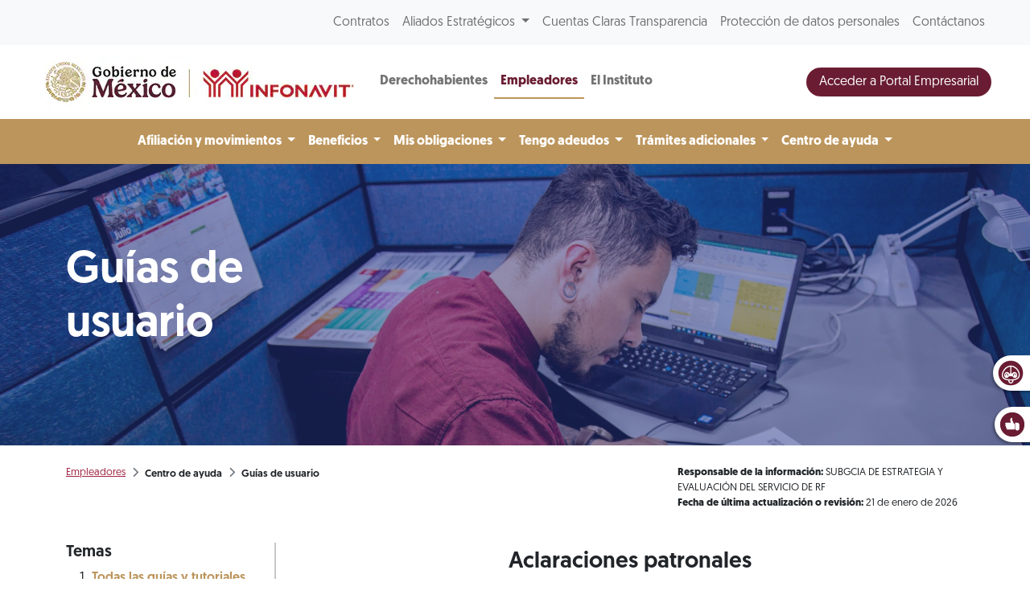

--- FILE ---
content_type: text/html; charset=UTF-8
request_url: https://portalmx.infonavit.org.mx/wps/portal/infonavitmx/mx2/patrones/centro_ayuda/guias_usuario/!ut/p/z0/FczRToMwFIDhZ-EBzDlUVstlKRmCFqcuS-nNUrVAx9KSwRbh6XWXf_LlBw0KtDc315nZBW_O_91oeqRljjETSNIYEembkNtss4kZTaACfQcF4rNI4podGMf3Oq3JC30kFaf3A7lIITvQo5n7B-fbAOrHXux3H3rz5ayf7RRdZ1AjqBVBYXL8PKVitwzTtODv7lV6ueJN8rY8Bba6_CB4SLb7oSr2U1Nk9klk7VCQsJT8g-bXcxdFMA664TyK_gB3PaJK/
body_size: 16168
content:
<!doctype html>
<html lang="en">
<head>
    <meta charset="utf-8">
    <meta http-equiv="X-UA-Compatible" content="IE=edge,chrome=1">
    <meta name="viewport" content="width=device-width, initial-scale=1, shrink-to-fit=no">

	<!-- Google tag (gtag.js) --> 
	<script type="text/javascript" src="https://portalmx.infonavit.org.mx/assets/106e54785a4ea958ebe5f9afdda5a11630011008b7a"  ></script><script type="text/javascript" src="/wps/ruxitagentjs_ICA15789NPQRTUVXfqrux_10329260115094557.js" data-dtconfig="app=5ebe9d068b941b47|owasp=1|featureHash=ICA15789NPQRTUVXfqrux|msl=153600|rdnt=1|uxrgce=1|cuc=078n7fsj|srms=2,0,0,|mel=100000|expw=1|dpvc=1|lastModification=1769701909380|postfix=078n7fsj|tp=500,50,0|srbbv=2|agentUri=/wps/ruxitagentjs_ICA15789NPQRTUVXfqrux_10329260115094557.js|reportUrl=/wps/rb_bf63138drs|rid=RID_-1819012927|rpid=-206802577|domain=infonavit.org.mx" data-config='{"revision":1769701909380,"beaconUri":"\/wps\/rb_bf63138drs","agentUri":"\/wps\/ruxitagentjs_ICA15789NPQRTUVXfqrux_10329260115094557.js","environmentId":"078n7fsj","modules":"ICA15789NPQRTUVXfqrux"}' data-envconfig='{"tracestateKeyPrefix":"b0dbafbf-d80b97c5"}' data-appconfig='{"app":"5ebe9d068b941b47"}'></script><script async src="https://www.googletagmanager.com/gtag/js?id=G-V3DDQW8GHR"></script> 
	<script> 
		window.dataLayer = window.dataLayer || []; 
		function gtag(){dataLayer.push(arguments);} 
		gtag('js', new Date()); 
		gtag('config', 'G-V3DDQW8GHR'); 
	</script>
	
	<!-- Google Tag Manager -->
	<script>(function(w,d,s,l,i){w[l]=w[l]||[];w[l].push({'gtm.start':
	new Date().getTime(),event:'gtm.js'});var f=d.getElementsByTagName(s)[0],
	j=d.createElement(s),dl=l!='dataLayer'?'&l='+l:'';j.async=true;j.src=
	'https://www.googletagmanager.com/gtm.js?id='+i+dl;f.parentNode.insertBefore(j,f);
	})(window,document,'script','dataLayer','GTM-PMKPRFC');</script>
	<!-- End Google Tag Manager -->

    <!-- rel=dynamic-content indicates an element that is replaced with the contents produced by the specified href. 
	 dyn-cs:* URIs are resolved using the values within the 'wp_dynamicContentSpots_85' theme module. -->
    

<title>Guías de usuario
	| Infonavit</title>
<script type="text/javascript">


	var breadData = [
		
					['Empleadores', '?uri=nm:oid:Z6_6ID018C02H9V7060E2KGKP3JL5'],
				
					['Centro de ayuda', '?uri=nm:oid:Z6_6ID018C02H9V7060E2KGKPJGV2'],
				
					['Guías de usuario', '?uri=nm:oid:Z6_6ID018C02910006OCMFB551864'],
				
	];
	


</script>


	<link
		href="/wps/contenthandler/!ut/p/digest!YhCANQoyGac-C47kTSp4tg/dav/fs-type1/themes/InfonavitWebPatrones/images/favicon.ico"
		rel="shortcut icon" type="image/x-icon" />
 
<meta name="description" content="">
<meta name="keywords" content="">
<link rel="stylesheet" href="/wps/contenthandler/!ut/p/digest!n1yHNkh6LWaWaN5otDXg7Q/sp/mashup:ra:collection?soffset=0&amp;eoffset=6&amp;themeID=ZJ_6ID018C02H9V7060E2KGKP3DE7&amp;locale=en&amp;mime-type=text%2Fcss&amp;lm=1758587721000&amp;entry=mod_avinclient__0.0%3Ahead_css&amp;entry=mod_fontawesome__0.0%3Ahead_css&amp;entry=mod_glider__0.0%3Ahead_css&amp;entry=bootstrap__5.1.3%3Ahead_css&amp;entry=mod_fontello_iconos_portal_mx__0.0%3Ahead_css&amp;entry=main_infonavit__1.0.0%3Ahead_css" type="text/css"/><script type="text/javascript" src="/wps/contenthandler/!ut/p/digest!I09QqdexEzXA4cnnhWD_QQ/mashup/ra:collection?themeID=ZJ_6ID018C02H9V7060E2KGKP3DE7&amp;locale=en&amp;mime-type=text%2Fjavascript&amp;lm=1670287839000&amp;entry=jquery_infonavit__3.5.1%3Ahead_js"></script><!-- 1sin esta linea no se genera el head completo !!! -->
    <link rel="stylesheet" href="" type="text/css" />


                              <script>!function(e){var n="https://s.go-mpulse.net/boomerang/";if("True"=="True")e.BOOMR_config=e.BOOMR_config||{},e.BOOMR_config.PageParams=e.BOOMR_config.PageParams||{},e.BOOMR_config.PageParams.pci=!0,n="https://s2.go-mpulse.net/boomerang/";if(window.BOOMR_API_key="JV2V6-JKBMC-TW6KA-5K22G-SKRAN",function(){function e(){if(!r){var e=document.createElement("script");e.id="boomr-scr-as",e.src=window.BOOMR.url,e.async=!0,o.appendChild(e),r=!0}}function t(e){r=!0;var n,t,a,i,d=document,O=window;if(window.BOOMR.snippetMethod=e?"if":"i",t=function(e,n){var t=d.createElement("script");t.id=n||"boomr-if-as",t.src=window.BOOMR.url,BOOMR_lstart=(new Date).getTime(),e=e||d.body,e.appendChild(t)},!window.addEventListener&&window.attachEvent&&navigator.userAgent.match(/MSIE [67]\./))return window.BOOMR.snippetMethod="s",void t(o,"boomr-async");a=document.createElement("IFRAME"),a.src="about:blank",a.title="",a.role="presentation",a.loading="eager",i=(a.frameElement||a).style,i.width=0,i.height=0,i.border=0,i.display="none",o.appendChild(a);try{O=a.contentWindow,d=O.document.open()}catch(_){n=document.domain,a.src="javascript:var d=document.open();d.domain='"+n+"';void 0;",O=a.contentWindow,d=O.document.open()}if(n)d._boomrl=function(){this.domain=n,t()},d.write("<bo"+"dy onload='document._boomrl();'>");else if(O._boomrl=function(){t()},O.addEventListener)O.addEventListener("load",O._boomrl,!1);else if(O.attachEvent)O.attachEvent("onload",O._boomrl);d.close()}function a(e){window.BOOMR_onload=e&&e.timeStamp||(new Date).getTime()}if(!window.BOOMR||!window.BOOMR.version&&!window.BOOMR.snippetExecuted){window.BOOMR=window.BOOMR||{},window.BOOMR.snippetStart=(new Date).getTime(),window.BOOMR.snippetExecuted=!0,window.BOOMR.snippetVersion=14,window.BOOMR.url=n+"JV2V6-JKBMC-TW6KA-5K22G-SKRAN";var i=document.currentScript||document.getElementsByTagName("script")[0],o=i.parentNode,r=!1,d=document.createElement("link");if(d.relList&&"function"==typeof d.relList.supports&&d.relList.supports("preload")&&"as"in d)window.BOOMR.snippetMethod="p",d.href=window.BOOMR.url,d.rel="preload",d.as="script",d.addEventListener("load",e),d.addEventListener("error",function(){t(!0)}),setTimeout(function(){if(!r)t(!0)},3e3),BOOMR_lstart=(new Date).getTime(),o.appendChild(d);else t(!1);if(window.addEventListener)window.addEventListener("load",a,!1);else if(window.attachEvent)window.attachEvent("onload",a)}}(),"".length>0)if(e&&"performance"in e&&e.performance&&"function"==typeof e.performance.setResourceTimingBufferSize)e.performance.setResourceTimingBufferSize();!function(){if(BOOMR=e.BOOMR||{},BOOMR.plugins=BOOMR.plugins||{},!BOOMR.plugins.AK){var n=""=="true"?1:0,t="",a="amltyeqxzvm2g2l3qxuq-f-3255bf1a1-clientnsv4-s.akamaihd.net",i="false"=="true"?2:1,o={"ak.v":"39","ak.cp":"1124201","ak.ai":parseInt("666992",10),"ak.ol":"0","ak.cr":8,"ak.ipv":4,"ak.proto":"h2","ak.rid":"1d5126af","ak.r":38938,"ak.a2":n,"ak.m":"dscb","ak.n":"essl","ak.bpcip":"3.23.60.0","ak.cport":44970,"ak.gh":"23.55.170.163","ak.quicv":"","ak.tlsv":"tls1.3","ak.0rtt":"","ak.0rtt.ed":"","ak.csrc":"-","ak.acc":"","ak.t":"1769702889","ak.ak":"hOBiQwZUYzCg5VSAfCLimQ==UtNbgCI61xwr5jPhAAPAk2l1bko8ppJVkeEroeOraztOJLO33ig64gc3eNwmndPaNaltNTuaD/hyCnUDYGuFXWNfmmOMHye/O/nk7wIDM5o7AWXm2umnki6vy+9Z7Y8dcTMpNEu8QoRiJQ1jf/6ugSOMNL8dPmOc0/JT8aJRn3Fuzb04tX9tcTIHHkNjNHyCFisnvVg1m+2k5qe3lz8JhZMuxKvAKbBdPliur2TBwJq7/q4YF1BfGCc+loRCc7mDncWw3VYqEhOKCr0n71/sOaiofTFf2QkjzgsAlo5N1AeUfD40uFb/eqkkbaEhZ7Frpm9tOywLgH0pCarLmgpdySDp5YtrBRhhLA4ja4dU576L6uP50Rb8JWVK4EypCKGNH73Z0MybC5c9XtgayNvtvnoIeEn4nlsDwA8MFIVhFNg=","ak.pv":"33","ak.dpoabenc":"","ak.tf":i};if(""!==t)o["ak.ruds"]=t;var r={i:!1,av:function(n){var t="http.initiator";if(n&&(!n[t]||"spa_hard"===n[t]))o["ak.feo"]=void 0!==e.aFeoApplied?1:0,BOOMR.addVar(o)},rv:function(){var e=["ak.bpcip","ak.cport","ak.cr","ak.csrc","ak.gh","ak.ipv","ak.m","ak.n","ak.ol","ak.proto","ak.quicv","ak.tlsv","ak.0rtt","ak.0rtt.ed","ak.r","ak.acc","ak.t","ak.tf"];BOOMR.removeVar(e)}};BOOMR.plugins.AK={akVars:o,akDNSPreFetchDomain:a,init:function(){if(!r.i){var e=BOOMR.subscribe;e("before_beacon",r.av,null,null),e("onbeacon",r.rv,null,null),r.i=!0}return this},is_complete:function(){return!0}}}}()}(window);</script></head>

<body>

	<!-- Google Tag Manager (noscript) -->
	<noscript><iframe src="https://www.googletagmanager.com/ns.html?id=GTM-PMKPRFC"
	height="0" width="0" style="display:none;visibility:hidden"></iframe></noscript>
	<!-- End Google Tag Manager (noscript) -->
	
    <div id='ZN_1Yu5kr2mjZcTzFz'>
        <!--DO NOT REMOVE-CONTENTS PLACED HERE-->
    </div>
	
    <!--[if lt IE 11]>
  	<p class='browsehappy'>Estás usando una versión <strong>que no es reciente</strong> de Internet Explorer. Porfavor <a href='http://browsehappy.com/'>actualiza tu navegador</a> para mejorar tu experiencia de uso.</p>
  	<![endif]-->

    <!--Comienza Navbar-->
<div class="contenedor-nav">
<nav
	class="navbar navbar-expand-lg navbar-light bg-light nav-superior px-3 px-md-5">
	<div class="collapse navbar-collapse justify-content-end"
		id="navbarSuperior">
		<ul class="navbar-nav">
			
							<li class="nav-item"><a class="nav-link"
								href="?uri=nm:oid:Z6_IO1E1BC021FDD0637LHG0S38C1">Contratos</a></li>
						
							<li class="nav-item dropdown"><a
								class="nav-link dropdown-toggle" href="#"
								id="proveedores" role="button"
								data-bs-toggle="dropdown" aria-expanded="false">
									Aliados Estratégicos </a>
								<div
									class="dropdown-menu dropdown-proveedores drop-proveedores">
									<div class="card-body">
										<div class="row">

											
													<div class="col-12 col-md-4">
														<p class="bold">Para tu gestión</p>
														<hr>
														
																<a class="dropdown-item"
																	href="?uri=nm:oid:Z6_6G00HC41NO7FC0QF56SM0P0GR6">Desarrolladores</a>
															
																<a class="dropdown-item"
																	href="?uri=nm:oid:Z6_6G00HC41NO7FC0QF56SM0P0GR7">Entidades financieras</a>
															
																<a class="dropdown-item"
																	href="?uri=nm:oid:Z6_6G00HC41NO7FC0QF56SM0P0G76">Notarios</a>
															
																<a class="dropdown-item"
																	href="?uri=nm:oid:Z6_6G00HC41NO7FC0QF56SM0P0G77">Promotores de ventas</a>
															
																<a class="dropdown-item"
																	href="?uri=nm:oid:Z6_6G00HC41NO7FC0QF56SM0P0GN6">Verificadores de obra</a>
															
																<a class="dropdown-item"
																	href="?uri=nm:oid:Z6_6G00HC41NO7FC0QF56SM0P0GN7">Unidades de valuación</a>
															
																<a class="dropdown-item"
																	href="?uri=nm:oid:Z6_6G00HC41NO7FC0QF56SM0P0GF6">Aliados ConstruYO Infonavit</a>
															
													</div>

												
													<div class="col-12 col-md-4">
														<p class="bold">Para tu casa</p>
														<hr>
														
																<a class="dropdown-item"
																	href="?uri=nm:oid:Z6_6G00HC41NO7FC0QF56SM0P0GF7">Comercios afiliados Mejoravit</a>
															
																<a class="dropdown-item"
																	href="?uri=nm:oid:Z6_6G00HC41NO7FC0QF56SM0P0GV6">Proveedores de Hogar a tu Medida</a>
															
																<a class="dropdown-item"
																	href="?uri=nm:oid:Z6_6G00HC41NO7FC0QF56SM0P0GV7">Promotores vecinales certificados</a>
															
																<a class="dropdown-item"
																	href="?uri=nm:oid:Z6_6G00HC41NO7FC0QF56SM0P0807">Proveedores de ecotecnologías</a>
															
													</div>

												
													<div class="col-12 col-md-4">
														<p class="bold">Apoyos</p>
														<hr>
														
																<a class="dropdown-item"
																	href="?uri=nm:oid:Z6_6G00HC41NO7FC0QF56SM0P08G6">Agencias de soluciones</a>
															
																<a class="dropdown-item"
																	href="?uri=nm:oid:Z6_6G00HC41NO7FC0QF56SM0P08G7">Mediadores</a>
															
													</div>

												
										</div>
									</div>
								</div></li>
						
							<li class="nav-item"><a class="nav-link"
								href="?uri=nm:oid:Z6_6G00HC41NO7FC0QF56SM0P00L7">Cuentas Claras Transparencia</a></li>
						
							<li class="nav-item"><a class="nav-link"
								href="?uri=nm:oid:Z6_IO1E1BC0290OD06GOGMEQP20E5">Protección de datos personales</a></li>
						
							<li class="nav-item"><a class="nav-link"
								href="?uri=nm:oid:Z6_6G00HC41NO7FC0QF56SM0P00T3">Contáctanos</a></li>
						
		</ul>
	</div>
</nav>

	
<nav class="navbar navbar-expand-lg navbar-light nav-central bg-white px-3 px-md-5 justify-content-start position-relative">
	<!-- a class="navbar-brand" href="/wps/portal/infonavitmx/mx2/derechohabientes/"><img
			class="logo-infonavit-nav" 
			src="/wps/contenthandler/!ut/p/digest!YhCANQoyGac-C47kTSp4tg/dav/fs-type1/themes/InfonavitWebPatrones/images/logo-infonavit-nav.png"
			alt="logo infonavit"></a-->
	<!-- ESTILO NUEVO RAM COLORES 05/08/2025 -->
	<div class="navbar-brand position-relative" href="#">
		<img class="logo-infonavit-nav" 
		     src="/wps/contenthandler/!ut/p/digest!YhCANQoyGac-C47kTSp4tg/dav/fs-type1/themes/InfonavitWebPatrones/images/logo-gob-infonavit-nav.png" alt="logo infonavit">
		<a class="url-gob-nav" href="https://www.gob.mx/"></a> <!--liga logo gobierno-->
		<a class="url-infona-nav" href="http://www.infonavit.org.mx/"></a> <!--liga logo infonavit-->
 	</div>
		
	<!--Botón menú central-->
  		<button id="m1clp" class="navbar-toggler toggler-nav-central border-0" type="button" data-bs-toggle="collapse" data-bs-target="#navbarCentral" aria-controls="navbarSupportedContent" aria-expanded="false" aria-label="Toggle navigation">
    		Empleadores <i class="fas fa-chevron-down"></i>
  		</button>
  	<!--Botón menú inferior-->
  
    
  <button id="m2clp" class="navbar-toggler btn-nav-inferior btn-nav-inferior-azul me-2" type="button" data-bs-toggle="collapse" data-bs-target="#navbarInferior" aria-controls="navbarInferior" aria-expanded="false" aria-label="Toggle navigation">
	<span></span>
  </button>
   
  
  <!--Botón menú superior-->
  <button id="m3clp" class="navbar-toggler btn-nav-superior" type="button" data-bs-toggle="collapse" data-bs-target="#navbarSuperior" aria-controls="navbarNavDropdown" aria-expanded="false" aria-label="Toggle navigation">
	<span></span>
  </button>

  <div class="collapse navbar-collapse" id="navbarCentral">
    <ul class="navbar-nav mr-auto">
    
 
      	
									<li class="nav-item "><a
										class="nav-link bold "
										href="?uri=nm:oid:Z6_6G00HC41N8V8A0QN9N2K632JA7">
											Derechohabientes </a></li>
								
									<li class="nav-item active"><a
										class="nav-link bold azul"
										href="?uri=nm:oid:Z6_6ID018C02H9V7060E2KGKP3JL5">
											Empleadores </a></li>
								
									<li class="nav-item "><a
										class="nav-link bold "
										href="/wps/portal/infonavitmx/mx2/el-instituto/el-infonavit/acerca_de_nosotros/">
											El Instituto </a></li>
									
    </ul>
    <form class="d-flex ms-auto">
      <!--button class="btn btn-secondary btn-buscador btn-buscador-azul d-none d-lg-inline me-2" type="button" data-bs-toggle="collapse" data-bs-target="#collapseExample" aria-expanded="false" aria-controls="collapseExample"><i class="fas fa-search"></i></button-->
	  <a class="btn btn-primary boton-azul text-white btn-mci-nav d-none d-lg-inline-block" href="https://empresarios.infonavit.org.mx/wps/portal/patrones2/">Acceder a Portal Empresarial</a>
    </form>
  </div>
</nav>


<nav class="navbar navbar-expand-lg navbar-light nav-inferior bg-light px-3 px-md-5">
<!--
  <button class="navbar-toggler" type="button" data-toggle="collapse" data-target="#navbarInferior" aria-controls="navbarInferior" aria-expanded="false" aria-label="Toggle navigation">
    <span class="navbar-toggler-icon"></span>
  </button>
-->

  <div class="collapse navbar-collapse justify-content-center flex-column" id="navbarInferior">
  
 
<!-- div class="collapse p-0 p-md-1 w-100 contenedor-buscador" id="collapseExample">  
  <div class="card card-body d-flex flex-row p-0">
	<input class="form-control buscador-nav" type="search" placeholder="Busca aquí" aria-label="Search">
  </div>
</div-->


<ul class="navbar-nav">
     							
									<li class="nav-item dropdown"><a
										class="nav-link muestra-en-movil dropdown-toggle bold"
										href="#" id=""
										role="button" data-bs-toggle="dropdown" aria-expanded="false">
											Afiliación y movimientos </a>
										<ul
											class="dropdown-menu drop-portal "
											aria-labelledby="">

											
															<li><a class="dropdown-item"
																href="?uri=nm:oid:Z6_6ID018C02H9V7060E2KGKP3R63">Afiliación solo Infonavit</a>
															</li>														
														<!-- 
														
															<li><a class="dropdown-item"
																href="?uri=nm:oid:Z6_6ID018C02H9V7060E2KGKP3R63">Afiliación solo Infonavit</a>
															</li>
														
 															-->
													

										</ul>
										</li>
								
									<li class="nav-item dropdown"><a
										class="nav-link muestra-en-movil dropdown-toggle bold"
										href="#" id=""
										role="button" data-bs-toggle="dropdown" aria-expanded="false">
											Beneficios </a>
										<ul
											class="dropdown-menu drop-portal "
											aria-labelledby="">

											
															<li><a class="dropdown-item"
																href="?uri=nm:oid:Z6_6ID018C02H9V7060E2KGKP3796">Empresas de Diez</a>
															</li>														
														<!-- 
														
															<li><a class="dropdown-item"
																href="?uri=nm:oid:Z6_6ID018C02H9V7060E2KGKP3796">Empresas de Diez</a>
															</li>
														
 															-->
													
															<li><a class="dropdown-item"
																href="?uri=nm:oid:Z6_6ID018C02H9V7060E2KGKP3797">Empresas de Diez Plus</a>
															</li>														
														<!-- 
														
															<li><a class="dropdown-item"
																href="?uri=nm:oid:Z6_6ID018C02H9V7060E2KGKP3797">Empresas de Diez Plus</a>
															</li>
														
 															-->
													

										</ul>
										</li>
								
									<li class="nav-item dropdown"><a
										class="nav-link muestra-en-movil dropdown-toggle bold"
										href="#" id=""
										role="button" data-bs-toggle="dropdown" aria-expanded="false">
											Mis obligaciones </a>
										<ul
											class="dropdown-menu drop-portal "
											aria-labelledby="">

											
															<li><a class="dropdown-item"
																href="?uri=nm:oid:Z6_6ID018C02H9V7060E2KGKP37R6">Medios de pago</a>
															</li>														
														<!-- 
														
															<li><a class="dropdown-item"
																href="?uri=nm:oid:Z6_6ID018C02H9V7060E2KGKP37R6">Medios de pago</a>
															</li>
														
 															-->
													
															<li><a class="dropdown-item"
																href="?uri=nm:oid:Z6_6ID018C02H9V7060E2KGKP3FF5">SUA</a>
															</li>														
														<!-- 
														
															<li><a class="dropdown-item"
																href="?uri=nm:oid:Z6_6ID018C02H9V7060E2KGKP3FF5">SUA</a>
															</li>
														
 															-->
													
															<li><a class="dropdown-item"
																href="?uri=nm:oid:Z6_6ID018C02H9V7060E2KGKP3V80">SIPARE</a>
															</li>														
														<!-- 
														
															<li><a class="dropdown-item"
																href="?uri=nm:oid:Z6_6ID018C02H9V7060E2KGKP3V80">SIPARE</a>
															</li>
														
 															-->
													
															<li><a class="dropdown-item"
																href="?uri=nm:oid:Z6_6ID018C02H9V7060E2KGKP3V81">SISUB</a>
															</li>														
														<!-- 
														
															<li><a class="dropdown-item"
																href="?uri=nm:oid:Z6_6ID018C02H9V7060E2KGKP3V81">SISUB</a>
															</li>
														
 															-->
													
															<li><a class="dropdown-item"
																href="?uri=nm:oid:Z6_6ID018C02P5V806Q0AGVMK3SL2">Trámite de crédito</a>
															</li>														
														<!-- 
														
															<li><a class="dropdown-item"
																href="?uri=nm:oid:Z6_6ID018C02P5V806Q0AGVMK3SL2">Trámite de crédito</a>
															</li>
														
 															-->
													

										</ul>
										</li>
								
									<li class="nav-item dropdown"><a
										class="nav-link muestra-en-movil dropdown-toggle bold"
										href="#" id=""
										role="button" data-bs-toggle="dropdown" aria-expanded="false">
											Tengo adeudos </a>
										<ul
											class="dropdown-menu drop-portal "
											aria-labelledby="">

											
															<li><a class="dropdown-item"
																href="?uri=nm:oid:Z6_6ID018C02H9V7060E2KGKP3NT7">Aportantes incumplidos</a>
															</li>														
														<!-- 
														
															<li><a class="dropdown-item"
																href="?uri=nm:oid:Z6_6ID018C02H9V7060E2KGKP3NT7">Aportantes incumplidos</a>
															</li>
														
 															-->
													
															<li><a class="dropdown-item"
																href="?uri=nm:oid:Z6_6ID018C02H9V7060E2KGKP3FQ0">Campaña Cumplamos Juntos</a>
															</li>														
														<!-- 
														
															<li><a class="dropdown-item"
																href="?uri=nm:oid:Z6_6ID018C02H9V7060E2KGKP3FQ0">Campaña Cumplamos Juntos</a>
															</li>
														
 															-->
													
															<li><a class="dropdown-item"
																href="?uri=nm:oid:Z6_6ID018C02H9V7060E2KGKPJSG6">Convenio tradicional en parcialidades</a>
															</li>														
														<!-- 
														
															<li><a class="dropdown-item"
																href="?uri=nm:oid:Z6_6ID018C02H9V7060E2KGKPJSG6">Convenio tradicional en parcialidades</a>
															</li>
														
 															-->
													
															<li><a class="dropdown-item"
																href="?uri=nm:oid:Z6_6ID018C02910006OCMFB5518Q6">Garantía de interés fiscal</a>
															</li>														
														<!-- 
														
															<li><a class="dropdown-item"
																href="?uri=nm:oid:Z6_6ID018C02910006OCMFB5518Q6">Garantía de interés fiscal</a>
															</li>
														
 															-->
													
															<li><a class="dropdown-item"
																href="?uri=nm:oid:Z6_6ID018C02910006OCMFB5512S2">Aclaraciones patronales</a>
															</li>														
														<!-- 
														
															<li><a class="dropdown-item"
																href="?uri=nm:oid:Z6_6ID018C02910006OCMFB5512S2">Aclaraciones patronales</a>
															</li>
														
 															-->
													
															<li><a class="dropdown-item"
																href="?uri=nm:oid:Z6_6ID018C02910006OCMFB551OL3">Notificaciones por estrados</a>
															</li>														
														<!-- 
														
															<li><a class="dropdown-item"
																href="?uri=nm:oid:Z6_6ID018C02910006OCMFB551OL3">Notificaciones por estrados</a>
															</li>
														
 															-->
													

										</ul>
										</li>
								
									<li class="nav-item dropdown"><a
										class="nav-link muestra-en-movil dropdown-toggle bold"
										href="#" id=""
										role="button" data-bs-toggle="dropdown" aria-expanded="false">
											Trámites adicionales </a>
										<ul
											class="dropdown-menu drop-portal "
											aria-labelledby="">

											
															<li><a class="dropdown-item"
																href="?uri=nm:oid:Z6_6ID018C021PM306SN9BMCC0880">Comprobante Fiscal</a>
															</li>														
														<!-- 
														
															<li><a class="dropdown-item"
																href="?uri=nm:oid:Z6_6ID018C021PM306SN9BMCC0880">Comprobante Fiscal</a>
															</li>
														
 															-->
													
															<li><a class="dropdown-item"
																href="?uri=nm:oid:Z6_6ID018C02H9V7060E2KGKP3V41">Constancia de situación fiscal</a>
															</li>														
														<!-- 
														
															<li><a class="dropdown-item"
																href="?uri=nm:oid:Z6_6ID018C02H9V7060E2KGKP3V41">Constancia de situación fiscal</a>
															</li>
														
 															-->
													
															<li><a class="dropdown-item"
																href="?uri=nm:oid:Z6_6ID018C02H9V7060E2KGKPJ875">Servicios de intercomunicación</a>
															</li>														
														<!-- 
														
															<li><a class="dropdown-item"
																href="?uri=nm:oid:Z6_6ID018C02H9V7060E2KGKPJ875">Servicios de intercomunicación</a>
															</li>
														
 															-->
													
															<li><a class="dropdown-item"
																href="?uri=nm:oid:Z6_6ID018C02H9V7060E2KGKPJOB7">Dictamen Infonavit</a>
															</li>														
														<!-- 
														
															<li><a class="dropdown-item"
																href="?uri=nm:oid:Z6_6ID018C02H9V7060E2KGKPJOB7">Dictamen Infonavit</a>
															</li>
														
 															-->
													
															<li><a class="dropdown-item"
																href="?uri=nm:oid:Z6_6ID018C02H9V7060E2KGKPJ4R3">Dictamen fiscal</a>
															</li>														
														<!-- 
														
															<li><a class="dropdown-item"
																href="?uri=nm:oid:Z6_6ID018C02H9V7060E2KGKPJ4R3">Dictamen fiscal</a>
															</li>
														
 															-->
													
															<li><a class="dropdown-item"
																href="?uri=nm:oid:Z6_6ID018C02910006OCMFB551OB7">Contadores Públicos Autorizados</a>
															</li>														
														<!-- 
														
															<li><a class="dropdown-item"
																href="?uri=nm:oid:Z6_6ID018C02910006OCMFB551OB7">Contadores Públicos Autorizados</a>
															</li>
														
 															-->
													
															<li><a class="dropdown-item"
																href="?uri=nm:oid:Z6_6ID018C02H9V7060E2KGKPJKH5">Devoluciones patronales</a>
															</li>														
														<!-- 
														
															<li><a class="dropdown-item"
																href="?uri=nm:oid:Z6_6ID018C02H9V7060E2KGKPJKH5">Devoluciones patronales</a>
															</li>
														
 															-->
													
															<li><a class="dropdown-item"
																href="?uri=nm:oid:Z6_6ID018C02H9V7060E2KGKPJCC2">Asociación y Disociación de NRP</a>
															</li>														
														<!-- 
														
															<li><a class="dropdown-item"
																href="?uri=nm:oid:Z6_6ID018C02H9V7060E2KGKPJCC2">Asociación y Disociación de NRP</a>
															</li>
														
 															-->
													
															<li><a class="dropdown-item"
																href="?uri=nm:oid:Z6_6ID018C02H9V7060E2KGKPJSA3">Atención Centralizada</a>
															</li>														
														<!-- 
														
															<li><a class="dropdown-item"
																href="?uri=nm:oid:Z6_6ID018C02H9V7060E2KGKPJSA3">Atención Centralizada</a>
															</li>
														
 															-->
													

										</ul>
										</li>
								
									<li class="nav-item dropdown"><a
										class="nav-link muestra-en-movil dropdown-toggle bold"
										href="#" id=""
										role="button" data-bs-toggle="dropdown" aria-expanded="false">
											Centro de ayuda </a>
										<ul
											class="dropdown-menu drop-portal "
											aria-labelledby="">

											
															<li><a class="dropdown-item"
																href="?uri=nm:oid:Z6_6ID018C02H9V7060E2KGKPJGV3">Avisos y eventos empresariales</a>
															</li>														
														<!-- 
														
															<li><a class="dropdown-item"
																href="?uri=nm:oid:Z6_6ID018C02H9V7060E2KGKPJGV3">Avisos y eventos empresariales</a>
															</li>
														
 															-->
													
															<li><a class="dropdown-item"
																href="?uri=nm:oid:Z6_6ID018C02910006OCMFB551864">Guías de usuario</a>
															</li>														
														<!-- 
														
															<li><a class="dropdown-item"
																href="?uri=nm:oid:Z6_6ID018C02910006OCMFB551864">Guías de usuario</a>
															</li>
														
 															-->
													
															<li><a class="dropdown-item"
																href="?uri=nm:oid:Z6_6ID018C02910006OCMFB551IV5">Preguntas frecuentes</a>
															</li>														
														<!-- 
														
															<li><a class="dropdown-item"
																href="?uri=nm:oid:Z6_6ID018C02910006OCMFB551IV5">Preguntas frecuentes</a>
															</li>
														
 															-->
													
															<li><a class="dropdown-item"
																href="/wps/portal/infonavitmx/mx2/patrones/centro_ayuda/videoteca/tutorial_empresarial?menuParam=opc892f2c1-5ab7-455d-948c-be25179af7ac">Videoteca</a></li>																												
														<!-- 
														
															<li><a class="dropdown-item"
																href="?uri=nm:oid:Z6_6ID018C02910006OCMFB551H02">Videoteca</a>
															</li>
														
 															-->
													
															<li><a class="dropdown-item"
																href="?uri=nm:oid:Z6_6ID018C02H9V7060E2KGKPJS31">Normas y reglamentos</a>
															</li>														
														<!-- 
														
															<li><a class="dropdown-item"
																href="?uri=nm:oid:Z6_6ID018C02H9V7060E2KGKPJS31">Normas y reglamentos</a>
															</li>
														
 															-->
													
															<li><a class="dropdown-item"
																href="?uri=nm:oid:Z6_6ID018C02910006OCMFB551UJ4">Criterios normativos</a>
															</li>														
														<!-- 
														
															<li><a class="dropdown-item"
																href="?uri=nm:oid:Z6_6ID018C02910006OCMFB551UJ4">Criterios normativos</a>
															</li>
														
 															-->
													
															<li><a class="dropdown-item"
																href="?uri=nm:oid:Z6_6ID018C02910006OCMFB5515R1">Índice de trámites y servicios</a>
															</li>														
														<!-- 
														
															<li><a class="dropdown-item"
																href="?uri=nm:oid:Z6_6ID018C02910006OCMFB5515R1">Índice de trámites y servicios</a>
															</li>
														
 															-->
													

										</ul>
										</li>
								
      
      
    </ul>
  </div>
</nav>
</div>
<!--Termina Navbar--><!--Comienza widget califícanoss-->
<div class="widget-calificanos" id="otrosServiciosContenedor">
<ul  id="widgetOtros" class="widget-calificanos">
<li>
	<a href="javascript:void(0);" id="chatAviBotonera">
		<img src="/wps/contenthandler/!ut/p/digest!YhCANQoyGac-C47kTSp4tg/dav/fs-type1/themes/InfonavitWebPatrones/images/icono-chatbot-widget.png"  /> 
		<span>Asesor Virtual Infonavit</span>
	</a>
</li>


<li id="ilCalificanos">
	<a href="javascript:muestraEncuesta2();">
		<img 
		src="/wps/contenthandler/!ut/p/digest!YhCANQoyGac-C47kTSp4tg/dav/fs-type1/themes/InfonavitWebPatrones/images/icono-manita-widget.png"
		alt="califica tu experiencia">
		<span>Califica tu experiencia</span>
	</a>
</li>

</ul>
</div>
<!--Termina widget califícanos--><!-- Modal de encuestas -->
<div id="modalEncuestaId" class="modal-encuestas-2-hide">
	<div id="contId" class="modal-encuesta-content">
		<div class="header-modal-enc">
			<a href="javascript:ocultaEncuesta2();">
					<img 
					src="/wps/contenthandler/!ut/p/digest!YhCANQoyGac-C47kTSp4tg/dav/fs-type1/themes/InfonavitWebPatrones/images/icono-menu-cerrar.png"
					alt="Cerrar Encuesta">
					<span>Cerrar Encuesta&nbsp;&nbsp;&nbsp;</span>
				</a>
		</div>
	
		<iframe id="virtual-assistant-iframe" 
				src="https://serviciosweb.infonavit.org.mx:8070/myAppInfonavit-web/encuesta?sitio=2"></iframe>
	</div>
</div>
<!-- sin esta linea no se genera el head completo !!! -->


    <!-- main content-->
    <div>
        <!-- required - do not remove -->
        <div style="display:none" id="portletState">{}</div><div class="hiddenWidgetsDiv">
	<!-- widgets in this container are hidden in the UI by default -->
	<div class='component-container wpthemeFull ibmDndRow wpthemeCol12of12 wpthemeRow hiddenWidgetsContainer id-Z7_PFCIS2RLM2C5F0AUQB7SBT9ED2' name='ibmHiddenWidgets' ></div><div style="clear:both"></div>
</div>
<!-- this layout has one main container -->
<div class="wptheme1Col">
	<div class='component-container wpthemeFull wpthemeLeft wpthemeCol ibmDndColumn wpthemeCol12of12 wpthemePrimary id-Z7_OQGVAHR504RCJR7JN44RA1MTS4' name='ibmMainContainer' ><div class='component-control id-Z7_6ID018C02910006OCMFB5518E4' ><!-- The Control element contains the portlet banner and the portlet content.SIN_SKIN -->
        




































    
    

    
    

    
    
    





    
    
        
            
            

<section class="portada d-flex align-items-center" 
	style="background-image: url('/wps/wcm/connect/80f7ee5f-8629-4956-8088-8dd9d4a8d5dd/fondo-guias-usuario-pc.jpg?MOD=AJPERES&amp;ContentCache=NONE&amp;CACHE=NONE&amp;CACHEID=ROOTWORKSPACE-80f7ee5f-8629-4956-8088-8dd9d4a8d5dd-pLyxiLN') !important;">	
	<div class="semitransp-dark"></div>
	
	<div class="container">
		<div class="row">
			<div class="col-12 col-md-6 col-lg-4 z30">
				<p class="text-white semi-bold display-4 text-center text-md-start">Guías de usuario</p>
			</div>
		</div>
	</div>
</section>

<section class="py-4 ">
	<div class="container">
		<div class="row">
			<div class="col-12 col-md-8 col-lg-8">
				<nav aria-label="breadcrumb" id="bcMX2">
					<ol class="breadcrumb breadcrumb-patrones" id="rastroMigas">
						
					</ol>
				</nav>
			</div>
			
			<div class="col-12 col-md-4 col-lg-4">
				
					<p class="text-md-right text-footer-1 mb-0">
						<span class="bold">Responsable de la información:</span> SUBGCIA DE ESTRATEGIA Y EVALUACIÓN DEL SERVICIO DE RF
					</p>
				
				
				
					<p class="text-md-right text-footer-1">
						<span class="bold">Fecha de última actualización o revisión:</span> 21 de enero de 2026
					</p>
				
			</div>	
		</div>
	</div>
</section>
        
        
    

    
        





        







    

</div><div class='component-control id-Z7_6ID018C02910006OCMFB5518E6' ><!-- The Control element contains the portlet banner and the portlet content.SIN_SKIN -->
        




































    
    

    
    

    
    
    





    
    
        
            
            <section>
	<div class="container pb-5">
		<div class="row">
			<div class="col-12 col-md-4 col-lg-3">
				<div class="borde-smBottom-mdRight">
					<h5 class="semi-bold">Temas</h5>
					
					<ol type="1" class="menu-lateral" id="listaMenuGuiaUsuario">	<li>
		<a id="opeb9e8387-f814-46d7-ac21-0c62855ecec1" 
		  href="/wps/portal/infonavitmx/mx2/patrones/centro_ayuda/guias_usuario?menuParam=opeb9e8387-f814-46d7-ac21-0c62855ecec1">
			Todas las guías y tutoriales
		</a>
	</li>	<li>
		<a id="opb4997442-4c83-4b71-8d51-6b1138828b98" 
		  href="/wps/portal/infonavitmx/mx2/patrones/centro_ayuda/guias_usuario/02_aclaraciones_patronales?menuParam=opb4997442-4c83-4b71-8d51-6b1138828b98">
			Aclaraciones patronales
		</a>
	</li>	<li>
		<a id="op446cbf76-1efe-46ec-a228-2d37c93a3fee" 
		  href="/wps/portal/infonavitmx/mx2/patrones/centro_ayuda/guias_usuario/03_afiliacion_solo_infonavit?menuParam=op446cbf76-1efe-46ec-a228-2d37c93a3fee">
			Afiliación solo Infonavit
		</a>
	</li>	<li>
		<a id="op2eb3e22c-6038-48c2-b3ee-0c09b7456e25" 
		  href="/wps/portal/infonavitmx/mx2/patrones/centro_ayuda/guias_usuario/04_aportantes_incumplidos?menuParam=op2eb3e22c-6038-48c2-b3ee-0c09b7456e25">
			Aportantes incumplidos
		</a>
	</li>	<li>
		<a id="opfa3f535c-3111-4236-83fc-28e61dff2177" 
		  href="/wps/portal/infonavitmx/mx2/patrones/centro_ayuda/guias_usuario/05_asociacion_disociacion?menuParam=opfa3f535c-3111-4236-83fc-28e61dff2177">
			Asociación y disociación de NRP
		</a>
	</li>	<li>
		<a id="op9a12a583-d4df-4dce-8855-f3a7a1ed31eb" 
		  href="/wps/portal/infonavitmx/mx2/patrones/centro_ayuda/guias_usuario/06_atencion_centralizada?menuParam=op9a12a583-d4df-4dce-8855-f3a7a1ed31eb">
			Atención centralizada
		</a>
	</li>	<li>
		<a id="op6e7d1b40-a99f-4a32-84f6-edf0bfae9229" 
		  href="/wps/portal/infonavitmx/mx2/patrones/centro_ayuda/guias_usuario/07_ayuda_general?menuParam=op6e7d1b40-a99f-4a32-84f6-edf0bfae9229">
			Ayuda general del Portal Empresarial
		</a>
	</li>	<li>
		<a id="op92907d08-98a2-4159-9fac-af50822ee5d9" 
		  href="/wps/portal/infonavitmx/mx2/patrones/centro_ayuda/guias_usuario/07f_comprobante_fiscal_digital?menuParam=op92907d08-98a2-4159-9fac-af50822ee5d9">
			Comprobante Fiscal Digital
		</a>
	</li>	<li>
		<a id="op8c24de1f-62d6-43e8-94ad-b627cd55059f" 
		  href="/wps/portal/infonavitmx/mx2/patrones/centro_ayuda/guias_usuario/08_campania_cumplamos?menuParam=op8c24de1f-62d6-43e8-94ad-b627cd55059f">
			Campaña Cumplamos Juntos
		</a>
	</li>	<li>
		<a id="op215ac426-c4b9-457b-8677-f929ebdbbf28" 
		  href="/wps/portal/infonavitmx/mx2/patrones/centro_ayuda/guias_usuario/08b_confirmacion_tramite_credito?menuParam=op215ac426-c4b9-457b-8677-f929ebdbbf28">
			Confirmación trámite de crédito
		</a>
	</li>	<li>
		<a id="opf822c171-5576-450c-a675-631aca8414cd" 
		  href="/wps/portal/infonavitmx/mx2/patrones/centro_ayuda/guias_usuario/09_constancia_situacion?menuParam=opf822c171-5576-450c-a675-631aca8414cd">
			Constancia de situación fiscal
		</a>
	</li>	<li>
		<a id="op6788b1c7-e41d-48e4-82d1-7a2dbb491593" 
		  href="/wps/portal/infonavitmx/mx2/patrones/centro_ayuda/guias_usuario/10_dictamen_infonavit?menuParam=op6788b1c7-e41d-48e4-82d1-7a2dbb491593">
			Dictamen Infonavit
		</a>
	</li>	<li>
		<a id="opdfd61003-780e-41e8-b6c7-6faef3c7aace" 
		  href="/wps/portal/infonavitmx/mx2/patrones/centro_ayuda/guias_usuario/11_empresas_diez?menuParam=opdfd61003-780e-41e8-b6c7-6faef3c7aace">
			Empresas de Diez
		</a>
	</li>	<li>
		<a id="op935c1ffc-a824-4eff-a863-8354b7bc3f58" 
		  href="/wps/portal/infonavitmx/mx2/patrones/centro_ayuda/guias_usuario/12_medios_pago?menuParam=op935c1ffc-a824-4eff-a863-8354b7bc3f58">
			Medios de pago
		</a>
	</li>	<li>
		<a id="op8fe990bc-96d1-4840-aad6-9ed5c3e91c91" 
		  href="/wps/portal/infonavitmx/mx2/patrones/centro_ayuda/guias_usuario/13_notificacion_estrados?menuParam=op8fe990bc-96d1-4840-aad6-9ed5c3e91c91">
			Notificaciones por estrados
		</a>
	</li>	<li>
		<a id="op93e2f6b0-2e5d-4848-946d-1bd5b4158f13" 
		  href="/wps/portal/infonavitmx/mx2/patrones/centro_ayuda/guias_usuario/13b_recomendaciones_correcto_funcionamiento?menuParam=op93e2f6b0-2e5d-4848-946d-1bd5b4158f13">
			Recomendaciones para un correcto funcionamiento del servicio
		</a>
	</li>	<li>
		<a id="op49d77940-bbf0-4615-9854-bf7afaa04afc" 
		  href="/wps/portal/infonavitmx/mx2/patrones/centro_ayuda/guias_usuario/14_servicios_intercomunicacion?menuParam=op49d77940-bbf0-4615-9854-bf7afaa04afc">
			Servicios de intercomunicación
		</a>
	</li>	<li>
		<a id="ope1a3ea2c-a50d-4c48-89c1-c13049b9916a" 
		  href="/wps/portal/infonavitmx/mx2/patrones/centro_ayuda/guias_usuario/15_sua?menuParam=ope1a3ea2c-a50d-4c48-89c1-c13049b9916a">
			SUA
		</a>
	</li>	<li>
		<a id="op25233ce3-0a50-489c-811c-9c65d2b08eae" 
		  href="/wps/portal/infonavitmx/mx2/patrones/centro_ayuda/guias_usuario/16_sisub?menuParam=op25233ce3-0a50-489c-811c-9c65d2b08eae">
			SISUB
		</a>
	</li>	<li>
		<a id="op3fbc4ee7-1a8c-4ebc-86eb-8cec2b14164a" 
		  href="/wps/portal/infonavitmx/mx2/patrones/centro_ayuda/guias_usuario/17_trabajadores_hogar?menuParam=op3fbc4ee7-1a8c-4ebc-86eb-8cec2b14164a">
			Trabajadores del hogar
		</a>
	</li></ol>

<script>
window.addEventListener('load', function(event) {
	if(getUrlParameter('menuParam') != null && getUrlParameter('menuParam') != ''){		
		document.getElementById(getUrlParameter('menuParam')).classList.add('activo');
	}else{
		document.getElementById('listaMenuGuiaUsuario').firstElementChild.firstElementChild.classList.add('activo');
	}
});


function getUrlParameter(sParam) {
    var sPageURL = window.location.search.substring(1),
        sURLVariables = sPageURL.split('&'),
        sParameterName,
        i;

    for (i = 0; i < sURLVariables.length; i++) {
        sParameterName = sURLVariables[i].split('=');

        if (sParameterName[0] === sParam) {
            return sParameterName[1] === undefined ? true : decodeURIComponent(sParameterName[1]);
        }
    }
    return false;
};
</script>
					
					
				</div>
			</div>
			
			<div class="col-12 col-md-8 col-lg-9" id="contenedorSecciones">	<h3 class="text-center semi-bold mt-5">Aclaraciones patronales</h3>
				
	<div class="card shadow-sm">
		<div class="card-body" id="div6168dde7-3c86-4a03-b9ab-51d6e590654d" name="contenedorArchivos">		
			
			
			
		</div>
	</div>
	<h3 class="text-center semi-bold mt-5">Afiliación solo Infonavit</h3>
				
	<div class="card shadow-sm">
		<div class="card-body" id="div3ae24a07-6004-4f20-960c-60f8baf5385a" name="contenedorArchivos">		
			
			
			
		</div>
	</div>
	<h3 class="text-center semi-bold mt-5">Aportantes incumplidos</h3>
				
	<div class="card shadow-sm">
		<div class="card-body" id="div7e0e5724-d3d7-4cdc-963f-cf2b1371d46a" name="contenedorArchivos">		
			
			
			
		</div>
	</div>
	<h3 class="text-center semi-bold mt-5">Asociación y disociación de NRP</h3>
				
	<div class="card shadow-sm">
		<div class="card-body" id="div29e2ce1e-95a7-4a42-a0fe-a6e2566e8dd3" name="contenedorArchivos">		
			
			
			
		</div>
	</div>
	<h3 class="text-center semi-bold mt-5">Atención centralizada</h3>
				
	<div class="card shadow-sm">
		<div class="card-body" id="div8a917455-c012-4662-b90a-f9cfec77d116" name="contenedorArchivos">		
			
			
			
		</div>
	</div>
	<h3 class="text-center semi-bold mt-5">Ayuda general del Portal Empresarial</h3>
				
	<div class="card shadow-sm">
		<div class="card-body" id="divde30990a-9efb-4c39-9eda-a93282e6794b" name="contenedorArchivos">		
			
			
			
		</div>
	</div>
	<h3 class="text-center semi-bold mt-5">Comprobante Fiscal Digital</h3>
				
	<div class="card shadow-sm">
		<div class="card-body" id="div672b2852-c7c8-4237-a4c4-dae190bbb81a" name="contenedorArchivos">		
			
			
			
		</div>
	</div>
	<h3 class="text-center semi-bold mt-5">Campaña Cumplamos Juntos</h3>
				
	<div class="card shadow-sm">
		<div class="card-body" id="div6b0d08cc-f969-49e4-ab8b-1f82e9df5c12" name="contenedorArchivos">		
			
			
			
		</div>
	</div>
	<h3 class="text-center semi-bold mt-5">Confirmación trámite de crédito</h3>
				
	<div class="card shadow-sm">
		<div class="card-body" id="divc2cf31c4-6b21-4e70-9809-74a2ba5ff9e3" name="contenedorArchivos">		
			
			
			
		</div>
	</div>
	<h3 class="text-center semi-bold mt-5">Constancia de situación fiscal</h3>
				
	<div class="card shadow-sm">
		<div class="card-body" id="div44edeb84-010e-4493-aff2-0d8c9706a6a3" name="contenedorArchivos">		
			
			
			
		</div>
	</div>
	<h3 class="text-center semi-bold mt-5">Dictamen Infonavit</h3>
				
	<div class="card shadow-sm">
		<div class="card-body" id="div23fd4f39-03b7-4188-96d2-50f561ec4385" name="contenedorArchivos">		
			
			
			
		</div>
	</div>
	<h3 class="text-center semi-bold mt-5">Empresas de Diez</h3>
				
	<div class="card shadow-sm">
		<div class="card-body" id="div9faab3d4-2911-4355-8e0a-5e4f2b3035d2" name="contenedorArchivos">		
			
			
			
		</div>
	</div>
	<h3 class="text-center semi-bold mt-5">Medios de pago</h3>
				
	<div class="card shadow-sm">
		<div class="card-body" id="div0f8535e9-8006-40f2-9270-ed4c5773323e" name="contenedorArchivos">		
			
			
			
		</div>
	</div>
	<h3 class="text-center semi-bold mt-5">Notificaciones por estrados</h3>
				
	<div class="card shadow-sm">
		<div class="card-body" id="div587697ad-c4a5-4ae6-880b-4b57ff831709" name="contenedorArchivos">		
			
			
			
		</div>
	</div>
	<h3 class="text-center semi-bold mt-5">Recomendaciones para un correcto funcionamiento del servicio</h3>
				
	<div class="card shadow-sm">
		<div class="card-body" id="div5cc4d04c-99ad-4f83-8ff8-65d397015914" name="contenedorArchivos">		
			
			
			
		</div>
	</div>
	<h3 class="text-center semi-bold mt-5">Servicios de intercomunicación</h3>
				
	<div class="card shadow-sm">
		<div class="card-body" id="div5f0f7dae-1b37-4170-a981-f5a3e759a21b" name="contenedorArchivos">		
			
			
			
		</div>
	</div>
	<h3 class="text-center semi-bold mt-5">SUA</h3>
				
	<div class="card shadow-sm">
		<div class="card-body" id="div99e9dbaa-a75d-4f90-a9be-c1614e06081a" name="contenedorArchivos">		
			
			
			
		</div>
	</div>
	<h3 class="text-center semi-bold mt-5">SISUB</h3>
				
	<div class="card shadow-sm">
		<div class="card-body" id="divbf49311d-da49-469e-9487-58013bb74aff" name="contenedorArchivos">		
			
			
			
		</div>
	</div>
	<h3 class="text-center semi-bold mt-5">Trabajadores del hogar</h3>
				
	<div class="card shadow-sm">
		<div class="card-body" id="div7ae9bdf8-b3dd-461b-9310-45446732ac5f" name="contenedorArchivos">		
			
			
			
		</div>
	</div>
</div>

<script>
document.getElementById('contenedorSecciones').firstElementChild.classList.remove('mt-5');
document.getElementById('contenedorSecciones').firstElementChild.classList.add('mt-2');
</script>      
			
		</div>
	</div>
</section>
<script>
var cadena = '';
var i = 0;
</script><script id="script672b2852-c7c8-4237-a4c4-dae190bbb81a">
cadena = '';

           
	cadena = "<a class='liga-descargas-2 texto-mini text-decoration-none mt-3' href='/wps/wcm/connect/bfe6b38d-2b8a-4b57-8c35-2693a60509b1/Guia_apoyo_registro_datos_fiscales.pdf?MOD=AJPERES&amp;CONVERT_TO=url&amp;ContentCache=NONE&amp;CACHE=NONE&amp;CACHEID=ROOTWORKSPACE-bfe6b38d-2b8a-4b57-8c35-2693a60509b1-pzyo9xO' target='_blank'>" +
		"Guía de apoyo para el registro de datos fiscales" +
	"</a>";




document.getElementById("div672b2852-c7c8-4237-a4c4-dae190bbb81a").innerHTML += cadena;

document.getElementById("script672b2852-c7c8-4237-a4c4-dae190bbb81a").remove();
</script><script id="script23fd4f39-03b7-4188-96d2-50f561ec4385">
cadena = '';

           
	cadena = "<a class='liga-descargas-2 texto-mini text-decoration-none mt-3' href='/wps/wcm/connect/54d67c8c-0388-40be-a9a8-b42e75d825ef/Guia%2Busuario%2Bllenado_Aviso%2Bde%2BDictamen%2BInfonavit.pdf?MOD=AJPERES&amp;CONVERT_TO=url&amp;ContentCache=NONE&amp;CACHE=NONE&amp;CACHEID=ROOTWORKSPACE-54d67c8c-0388-40be-a9a8-b42e75d825ef-pLIYu7x' target='_blank'>" +
		"Guía usuario llenado Aviso de Dictamen Infonavit" +
	"</a>";




document.getElementById("div23fd4f39-03b7-4188-96d2-50f561ec4385").innerHTML += cadena;

document.getElementById("script23fd4f39-03b7-4188-96d2-50f561ec4385").remove();
</script><script id="script6168dde7-3c86-4a03-b9ab-51d6e590654d">
cadena = '';




	
		
		
		
			cadena = "<a class='liga-descargas-2 texto-mini text-decoration-none mt-3' href='/wps/wcm/connect/b92da491-a4da-489a-a98d-55654317f202/Guia_de_usuario_para_aclaraciones_patronales-.pdf?MOD=AJPERES' target='_blank'>" +
				"Guía de usuario para aclaraciones patronales" +
			"</a>";
		
	


document.getElementById("div6168dde7-3c86-4a03-b9ab-51d6e590654d").innerHTML += cadena;

document.getElementById("script6168dde7-3c86-4a03-b9ab-51d6e590654d").remove();
</script><script id="script3ae24a07-6004-4f20-960c-60f8baf5385a">
cadena = '';

           
	cadena = "<a class='liga-descargas-2 texto-mini text-decoration-none mt-3' href='/wps/wcm/connect/e2527845-262b-4b94-8209-25bbd0b4b803/Guia_Afiliacion_Solo_Infonavit.pdf?MOD=AJPERES&amp;CONVERT_TO=url&amp;ContentCache=NONE&amp;CACHE=NONE&amp;CACHEID=ROOTWORKSPACE-e2527845-262b-4b94-8209-25bbd0b4b803-ppZZjWe' target='_blank'>" +
		"Guía Afiliación solo Infonavit" +
	"</a>";




document.getElementById("div3ae24a07-6004-4f20-960c-60f8baf5385a").innerHTML += cadena;

document.getElementById("script3ae24a07-6004-4f20-960c-60f8baf5385a").remove();
</script><script id="script29e2ce1e-95a7-4a42-a0fe-a6e2566e8dd3">
cadena = '';




	
		
		
		
			cadena = "<a class='liga-descargas-2 texto-mini text-decoration-none mt-3' href='/wps/wcm/connect/c82fe624-e393-4371-85d0-03b2520b3274/Guia_AsociarNRP.pdf?MOD=AJPERES' target='_blank'>" +
				"Guía de usuario para solicitar la asociación de NRP" +
			"</a>";
		
	


document.getElementById("div29e2ce1e-95a7-4a42-a0fe-a6e2566e8dd3").innerHTML += cadena;

document.getElementById("script29e2ce1e-95a7-4a42-a0fe-a6e2566e8dd3").remove();
</script><script id="script99e9dbaa-a75d-4f90-a9be-c1614e06081a">
cadena = '';




	
		
		
		
			cadena = "<a class='liga-descargas-2 texto-mini text-decoration-none mt-3' href='/wps/wcm/connect/87df7f7c-ed3c-435b-bd03-d60dad31ab8e/Manual%2BRapido%2Bdel%2BSUA.pdf?MOD=AJPERES' target='_blank'>" +
				"Guía rápida del SUA" +
			"</a>";
		
	


document.getElementById("div99e9dbaa-a75d-4f90-a9be-c1614e06081a").innerHTML += cadena;

document.getElementById("script99e9dbaa-a75d-4f90-a9be-c1614e06081a").remove();
</script><script id="scriptc2cf31c4-6b21-4e70-9809-74a2ba5ff9e3">
cadena = '';




	
		
		
		
			cadena = "<a class='liga-descargas-2 texto-mini text-decoration-none mt-3' href='/wps/wcm/connect/2e7d9790-4662-413f-9d0a-41838818ffe4/Guia_Tramite_de_credito.pdf?MOD=AJPERES' target='_blank'>" +
				"Guía Trámite de crédito" +
			"</a>";
		
	


document.getElementById("divc2cf31c4-6b21-4e70-9809-74a2ba5ff9e3").innerHTML += cadena;

document.getElementById("scriptc2cf31c4-6b21-4e70-9809-74a2ba5ff9e3").remove();
</script><script id="scriptde30990a-9efb-4c39-9eda-a93282e6794b">
cadena = '';




	
		
		
		
			cadena = "<a class='liga-descargas-2 texto-mini text-decoration-none mt-3' href='/wps/wcm/connect/078180e1-c9c8-447e-93e4-23e650e8e3bb/Guia_Atencion_Videollamada+.pdf?MOD=AJPERES' target='_blank'>" +
				"Guía de usuario para Atención por videollamada" +
			"</a>";
		
	


document.getElementById("divde30990a-9efb-4c39-9eda-a93282e6794b").innerHTML += cadena;

document.getElementById("scriptde30990a-9efb-4c39-9eda-a93282e6794b").remove();
</script><script id="script9faab3d4-2911-4355-8e0a-5e4f2b3035d2">
cadena = '';




	
		
		
		
			cadena = "<a class='liga-descargas-2 texto-mini text-decoration-none mt-3' href='/wps/wcm/connect/603db97e-5cf5-4cbf-a8c3-58bf6114bcc5/Guia_de_usuario_Certificado_E10.pdf?MOD=AJPERES' target='_blank'>" +
				"Guía de usuario para la generación del certificado de Empresas de Diez" +
			"</a>";
		
	


document.getElementById("div9faab3d4-2911-4355-8e0a-5e4f2b3035d2").innerHTML += cadena;

document.getElementById("script9faab3d4-2911-4355-8e0a-5e4f2b3035d2").remove();
</script><script id="script44edeb84-010e-4493-aff2-0d8c9706a6a3">
cadena = '';




	
		
		
		
			cadena = "<a class='liga-descargas-2 texto-mini text-decoration-none mt-3' href='/wps/wcm/connect/a632e5ba-3049-43a0-9761-33d59f42325c/Guia_Constancia_de_Situacion_Fiscal_Portal_Empresarial.pdf?MOD=AJPERES&amp;attachment=false&amp;id=1745969161184' target='_blank'>" +
				"Guía de usuario para la consulta de la Constancia de Situación Fiscal en el Portal Empresarial" +
			"</a>";
		
	


document.getElementById("div44edeb84-010e-4493-aff2-0d8c9706a6a3").innerHTML += cadena;

document.getElementById("script44edeb84-010e-4493-aff2-0d8c9706a6a3").remove();
</script><script id="script6b0d08cc-f969-49e4-ab8b-1f82e9df5c12">
cadena = '';




	
		
		
		
			cadena = "<a class='liga-descargas-2 texto-mini text-decoration-none mt-3' href='/wps/wcm/connect/71605056-a428-4fbb-8288-304226fbe811/Guia_Cumplamos_Juntos.pdf?MOD=AJPERES' target='_blank'>" +
				"Guía de usuario para la Campaña de Cumplamos Juntos: pago en una sola exhibición" +
			"</a>";
		
	


document.getElementById("div6b0d08cc-f969-49e4-ab8b-1f82e9df5c12").innerHTML += cadena;

document.getElementById("script6b0d08cc-f969-49e4-ab8b-1f82e9df5c12").remove();
</script><script id="script672b2852-c7c8-4237-a4c4-dae190bbb81a">
cadena = '';

           
	cadena = "<a class='liga-descargas-2 texto-mini text-decoration-none mt-3' href='/wps/wcm/connect/9c1a66a2-ce9f-4581-8867-629b517ba55a/Guia_usuario_para_generacion_comprobantes_fiscales.pdf?MOD=AJPERES&amp;CONVERT_TO=url&amp;ContentCache=NONE&amp;CACHE=NONE&amp;CACHEID=ROOTWORKSPACE-9c1a66a2-ce9f-4581-8867-629b517ba55a-poCns-o' target='_blank'>" +
		"Guía de usuario para la generación de los comprobantes fiscales" +
	"</a>";




document.getElementById("div672b2852-c7c8-4237-a4c4-dae190bbb81a").innerHTML += cadena;

document.getElementById("script672b2852-c7c8-4237-a4c4-dae190bbb81a").remove();
</script><script id="script5f0f7dae-1b37-4170-a981-f5a3e759a21b">
cadena = '';




	
		
		
		
			cadena = "<a class='liga-descargas-2 texto-mini text-decoration-none mt-3' href='/wps/wcm/connect/5d532e09-6ef6-4ac4-8f6a-216be1f32d86/Guia_usuario_generacion_contrasena.pdf?MOD=AJPERES' target='_blank'>" +
				"Guía de usuario para la generación de contraseña" +
			"</a>";
		
	


document.getElementById("div5f0f7dae-1b37-4170-a981-f5a3e759a21b").innerHTML += cadena;

document.getElementById("script5f0f7dae-1b37-4170-a981-f5a3e759a21b").remove();
</script><script id="script0f8535e9-8006-40f2-9270-ed4c5773323e">
cadena = '';




	
		
		
		
			cadena = "<a class='liga-descargas-2 texto-mini text-decoration-none mt-3' href='/wps/wcm/connect/a6d721d2-cf15-4987-979e-fcf0979cf511/Guia_de_usuario_para_la_generacion_de_fichas_de_pago.pdf?MOD=AJPERES' target='_blank'>" +
				"Guía de usuario para la generación de fichas de pago" +
			"</a>";
		
	


document.getElementById("div0f8535e9-8006-40f2-9270-ed4c5773323e").innerHTML += cadena;

document.getElementById("script0f8535e9-8006-40f2-9270-ed4c5773323e").remove();
</script><script id="script587697ad-c4a5-4ae6-880b-4b57ff831709">
cadena = '';




	
		
		
		
			cadena = "<a class='liga-descargas-2 texto-mini text-decoration-none mt-3' href='/wps/wcm/connect/5c5ea6a4-824c-4599-bd97-ff3a36baf2a5/Guia_Notificacion_estrados.pdf?MOD=AJPERES' target='_blank'>" +
				"Guía de usuario para Notificaciones por Estrados" +
			"</a>";
		
	


document.getElementById("div587697ad-c4a5-4ae6-880b-4b57ff831709").innerHTML += cadena;

document.getElementById("script587697ad-c4a5-4ae6-880b-4b57ff831709").remove();
</script><script id="script7ae9bdf8-b3dd-461b-9310-45446732ac5f">
cadena = '';

           
	cadena = "<a class='liga-descargas-2 texto-mini text-decoration-none mt-3' href='/wps/wcm/connect/9e8df112-9b83-45f0-a38f-729d20af65ba/Guia_Trabajadores_del_Hogar.pdf?MOD=AJPERES&amp;CONVERT_TO=url&amp;ContentCache=NONE&amp;CACHE=NONE&amp;CACHEID=ROOTWORKSPACE-9e8df112-9b83-45f0-a38f-729d20af65ba-pp-tEH7' target='_blank'>" +
		"Guía de usuario para trabajadores del hogar" +
	"</a>";




document.getElementById("div7ae9bdf8-b3dd-461b-9310-45446732ac5f").innerHTML += cadena;

document.getElementById("script7ae9bdf8-b3dd-461b-9310-45446732ac5f").remove();
</script><script id="script8a917455-c012-4662-b90a-f9cfec77d116">
cadena = '';




	
		
		
		
			cadena = "<a class='liga-descargas-2 texto-mini text-decoration-none mt-3' href='/wps/wcm/connect/2f004aeb-5eda-4522-a87c-4ecc8a68314b/Manual+de+usuario+Atenci%C3%B3n+Centralizada.pdf?MOD=AJPERES' target='_blank'>" +
				"Manual de usuario para solicitar la atención centralizada" +
			"</a>";
		
	


document.getElementById("div8a917455-c012-4662-b90a-f9cfec77d116").innerHTML += cadena;

document.getElementById("script8a917455-c012-4662-b90a-f9cfec77d116").remove();
</script><script id="script7e0e5724-d3d7-4cdc-963f-cf2b1371d46a">
cadena = '';




	
		
		
		
			cadena = "<a class='liga-descargas-2 texto-mini text-decoration-none mt-3' href='/wps/wcm/connect/7a52eb25-d24c-40d1-8026-2737d421a951/Proceso_aclaracion.pdf?MOD=AJPERES' target='_blank'>" +
				"Proceso de aclaración" +
			"</a>";
		
	


document.getElementById("div7e0e5724-d3d7-4cdc-963f-cf2b1371d46a").innerHTML += cadena;

document.getElementById("script7e0e5724-d3d7-4cdc-963f-cf2b1371d46a").remove();
</script><script id="script5cc4d04c-99ad-4f83-8ff8-65d397015914">
cadena = '';

           
	cadena = "<a class='liga-descargas-2 texto-mini text-decoration-none mt-3' href='/wps/wcm/connect/6a77e17d-e021-44ee-a8a8-b534ee8dd531/Recomendaciones_para_un_correcto_funcionamiento_del_servicio.pdf?MOD=AJPERES&amp;CONVERT_TO=url&amp;ContentCache=NONE&amp;CACHE=NONE&amp;CACHEID=ROOTWORKSPACE-6a77e17d-e021-44ee-a8a8-b534ee8dd531-pBYVjn-' target='_blank'>" +
		"Recomendaciones para un correcto funcionamiento del servicio" +
	"</a>";




document.getElementById("div5cc4d04c-99ad-4f83-8ff8-65d397015914").innerHTML += cadena;

document.getElementById("script5cc4d04c-99ad-4f83-8ff8-65d397015914").remove();
</script><script id="script23fd4f39-03b7-4188-96d2-50f561ec4385">
cadena = '';

           
	cadena = "<a class='liga-descargas-2 texto-mini text-decoration-none mt-3' href='/wps/wcm/connect/9f76b80b-5ee9-4b33-8029-c65a884229f4/Guia_para_presentacion_del_dictamen_Infonavit.pdf?MOD=AJPERES&amp;CONVERT_TO=url&amp;ContentCache=NONE&amp;CACHE=NONE&amp;CACHEID=ROOTWORKSPACE-9f76b80b-5ee9-4b33-8029-c65a884229f4-pAHil0f' target='_blank'>" +
		"Guía para la presentación del Dictamen INFONAVIT" +
	"</a>";




document.getElementById("div23fd4f39-03b7-4188-96d2-50f561ec4385").innerHTML += cadena;

document.getElementById("script23fd4f39-03b7-4188-96d2-50f561ec4385").remove();
</script><script id="scriptbf49311d-da49-469e-9487-58013bb74aff">
cadena = '';




	
		
		
		
			cadena = "<a class='liga-descargas-2 texto-mini text-decoration-none mt-3' href='/wps/wcm/connect/521ecc18-bd61-413f-b558-ed846c73f1ef/Archivos_XLS.zip?MOD=AJPERES' target='_blank'>" +
				"Archivos XLS" +
			"</a>";
		
	


document.getElementById("divbf49311d-da49-469e-9487-58013bb74aff").innerHTML += cadena;

document.getElementById("scriptbf49311d-da49-469e-9487-58013bb74aff").remove();
</script><script id="script29e2ce1e-95a7-4a42-a0fe-a6e2566e8dd3">
cadena = '';




	
		
		
		
			cadena = "<a class='liga-descargas-2 texto-mini text-decoration-none mt-3' href='/wps/wcm/connect/500fb357-1141-4d7c-84a2-a66615beb0e7/Guia_DisociarNRP.pdf?MOD=AJPERES' target='_blank'>" +
				"Guía de usuario para solicitar la disociación de NRP" +
			"</a>";
		
	


document.getElementById("div29e2ce1e-95a7-4a42-a0fe-a6e2566e8dd3").innerHTML += cadena;

document.getElementById("script29e2ce1e-95a7-4a42-a0fe-a6e2566e8dd3").remove();
</script><script id="script0f8535e9-8006-40f2-9270-ed4c5773323e">
cadena = '';




	
		
		
		
			cadena = "<a class='liga-descargas-2 texto-mini text-decoration-none mt-3' href='/wps/wcm/connect/5bc5b363-bf74-4149-bb7d-d601424d9fb5/Guia_de_pago_en_ventanilla_bancaria.pdf?MOD=AJPERES' target='_blank'>" +
				"Guía de pago en ventanilla" +
			"</a>";
		
	


document.getElementById("div0f8535e9-8006-40f2-9270-ed4c5773323e").innerHTML += cadena;

document.getElementById("script0f8535e9-8006-40f2-9270-ed4c5773323e").remove();
</script><script id="scriptde30990a-9efb-4c39-9eda-a93282e6794b">
cadena = '';




	
		
		
		
			cadena = "<a class='liga-descargas-2 texto-mini text-decoration-none mt-3' href='/wps/wcm/connect/257ba514-6091-4e56-9e44-d007f1b281c0/Guia_usuario_Baja_PortalEmpresarial.pdf?MOD=AJPERES' target='_blank'>" +
				"Guía de usuario para baja del perfil de representante legal en el Portal Empresarial" +
			"</a>";
		
	


document.getElementById("divde30990a-9efb-4c39-9eda-a93282e6794b").innerHTML += cadena;

document.getElementById("scriptde30990a-9efb-4c39-9eda-a93282e6794b").remove();
</script><script id="script9faab3d4-2911-4355-8e0a-5e4f2b3035d2">
cadena = '';




	
		
		
		
			cadena = "<a class='liga-descargas-2 texto-mini text-decoration-none mt-3' href='/wps/wcm/connect/36591c74-2d81-4780-9099-da14f560f2fa/Guia_de_usuario_Certificado_E10_Plus.pdf?MOD=AJPERES' target='_blank'>" +
				"Guía de usuario para la generación del certificado de Empresas de Diez Plus" +
			"</a>";
		
	


document.getElementById("div9faab3d4-2911-4355-8e0a-5e4f2b3035d2").innerHTML += cadena;

document.getElementById("script9faab3d4-2911-4355-8e0a-5e4f2b3035d2").remove();
</script><script id="script44edeb84-010e-4493-aff2-0d8c9706a6a3">
cadena = '';




	
		
		
		
			cadena = "<a class='liga-descargas-2 texto-mini text-decoration-none mt-3' href='/wps/wcm/connect/75d9d17d-00b4-4d08-8e4e-5283dcf6caff/Guia_Constancia_de_Situacion_Fiscal_Portal_Infonavit.pdf?MOD=AJPERES&amp;attachment=false&amp;id=1745955668499' target='_blank'>" +
				"Guía de usuario para la consulta de la Constancia de Situación Fiscal en Portal Infonavit" +
			"</a>";
		
	


document.getElementById("div44edeb84-010e-4493-aff2-0d8c9706a6a3").innerHTML += cadena;

document.getElementById("script44edeb84-010e-4493-aff2-0d8c9706a6a3").remove();
</script><script id="script5f0f7dae-1b37-4170-a981-f5a3e759a21b">
cadena = '';




	
		
		
		
			cadena = "<a class='liga-descargas-2 texto-mini text-decoration-none mt-3' href='/wps/wcm/connect/561ce054-8ad0-49b1-be15-c09802d540e4/Guia_de_generacion_de_relaciones_confianza.pdf?MOD=AJPERES' target='_blank'>" +
				"Guía de usuario para registro de relaciones de confianza" +
			"</a>";
		
	


document.getElementById("div5f0f7dae-1b37-4170-a981-f5a3e759a21b").innerHTML += cadena;

document.getElementById("script5f0f7dae-1b37-4170-a981-f5a3e759a21b").remove();
</script><script id="script3ae24a07-6004-4f20-960c-60f8baf5385a">
cadena = '';

           
	cadena = "<a class='liga-descargas-2 texto-mini text-decoration-none mt-3' href='/wps/wcm/connect/7106d05c-b04a-4778-aa08-c48f5fb44550/Reglas_afiliacion_Solo_Infonavit.pdf?MOD=AJPERES&amp;CONVERT_TO=url&amp;ContentCache=NONE&amp;CACHE=NONE&amp;CACHEID=ROOTWORKSPACE-7106d05c-b04a-4778-aa08-c48f5fb44550-ppZZn7t' target='_blank'>" +
		"Reglas de afiliación para entidades incorporadas de manera directa al Infonavit" +
	"</a>";




document.getElementById("div3ae24a07-6004-4f20-960c-60f8baf5385a").innerHTML += cadena;

document.getElementById("script3ae24a07-6004-4f20-960c-60f8baf5385a").remove();
</script><script id="script0f8535e9-8006-40f2-9270-ed4c5773323e">
cadena = '';




	
		
		
		
			cadena = "<a class='liga-descargas-2 texto-mini text-decoration-none mt-3' href='/wps/wcm/connect/3c2ea551-bd23-4ba6-bdd1-540c26563a88/Guia_de_pago_banca_en_linea.pdf?MOD=AJPERES' target='_blank'>" +
				"Guía de pago banca en línea" +
			"</a>";
		
	


document.getElementById("div0f8535e9-8006-40f2-9270-ed4c5773323e").innerHTML += cadena;

document.getElementById("script0f8535e9-8006-40f2-9270-ed4c5773323e").remove();
</script><script id="scriptbf49311d-da49-469e-9487-58013bb74aff">
cadena = '';




	
		
		
		
			cadena = "<a class='liga-descargas-2 texto-mini text-decoration-none mt-3' href='/wps/wcm/connect/8b68f970-5b08-47c3-9496-577f7928dd36/Guia_del_Sistema_de_Informacion_de_Subcontratacion.pdf?MOD=AJPERES' target='_blank'>" +
				"Guía del Sistema de Información de Subcontratación" +
			"</a>";
		
	


document.getElementById("divbf49311d-da49-469e-9487-58013bb74aff").innerHTML += cadena;

document.getElementById("scriptbf49311d-da49-469e-9487-58013bb74aff").remove();
</script><script id="script44edeb84-010e-4493-aff2-0d8c9706a6a3">
cadena = '';




	
		
		
		
			cadena = "<a class='liga-descargas-2 texto-mini text-decoration-none mt-3' href='/wps/wcm/connect/c1f56dbb-9e7a-480d-a888-3e50370ba585/Guia_Validacion_Constancias_de_Situacion_Fiscal.pdf?MOD=AJPERES&amp;attachment=false&amp;id=1745955799799' target='_blank'>" +
				"Guía de usuario para la Validación de la Constancia de Situación Fiscal" +
			"</a>";
		
	


document.getElementById("div44edeb84-010e-4493-aff2-0d8c9706a6a3").innerHTML += cadena;

document.getElementById("script44edeb84-010e-4493-aff2-0d8c9706a6a3").remove();
</script><script id="scriptde30990a-9efb-4c39-9eda-a93282e6794b">
cadena = '';




	
		
		
		
			cadena = "<a class='liga-descargas-2 texto-mini text-decoration-none mt-3' href='/wps/wcm/connect/7902d6b2-ce1d-49d7-bd0d-0ffe905f8e3d/Guia_consulta_dictaminadores.pdf?MOD=AJPERES' target='_blank'>" +
				"Guía de usuario para Consulta de Dictaminadores Autorizados" +
			"</a>";
		
	


document.getElementById("divde30990a-9efb-4c39-9eda-a93282e6794b").innerHTML += cadena;

document.getElementById("scriptde30990a-9efb-4c39-9eda-a93282e6794b").remove();
</script><script id="script5f0f7dae-1b37-4170-a981-f5a3e759a21b">
cadena = '';




	
		
		
		
			cadena = "<a class='liga-descargas-2 texto-mini text-decoration-none mt-3' href='/wps/wcm/connect/41ea5cf5-6aa4-4d9f-a404-0fb7ae78d1fd/Guia_usuario_Certificacion.pdf?MOD=AJPERES' target='_blank'>" +
				"Guía de usuario para solicitar certificación" +
			"</a>";
		
	


document.getElementById("div5f0f7dae-1b37-4170-a981-f5a3e759a21b").innerHTML += cadena;

document.getElementById("script5f0f7dae-1b37-4170-a981-f5a3e759a21b").remove();
</script><script id="script672b2852-c7c8-4237-a4c4-dae190bbb81a">
cadena = '';

           
	cadena = "<a class='liga-descargas-2 texto-mini text-decoration-none mt-3' href='/wps/wcm/connect/82c31468-d96d-4681-918e-6764393b2a8b/GuiausuarioparasolicitarCFDI.pdf?MOD=AJPERES&amp;CONVERT_TO=url&amp;ContentCache=NONE&amp;CACHE=NONE&amp;CACHEID=ROOTWORKSPACE-82c31468-d96d-4681-918e-6764393b2a8b-pppHlZW' target='_blank'>" +
		"Guia de usuario para solicitar CFDI" +
	"</a>";




document.getElementById("div672b2852-c7c8-4237-a4c4-dae190bbb81a").innerHTML += cadena;

document.getElementById("script672b2852-c7c8-4237-a4c4-dae190bbb81a").remove();
</script><script id="script0f8535e9-8006-40f2-9270-ed4c5773323e">
cadena = '';




	
		
		
		
			cadena = "<a class='liga-descargas-2 texto-mini text-decoration-none mt-3' href='/wps/wcm/connect/879925bf-0ac1-449e-9e42-b72a18ccfb94/Guia_de_usuario_para_el_seguimiento_de_fichas_de_pago.pdf?MOD=AJPERES' target='_blank'>" +
				"Guía de usuario para el seguimiento de fichas de pago" +
			"</a>";
		
	


document.getElementById("div0f8535e9-8006-40f2-9270-ed4c5773323e").innerHTML += cadena;

document.getElementById("script0f8535e9-8006-40f2-9270-ed4c5773323e").remove();
</script><script id="scriptde30990a-9efb-4c39-9eda-a93282e6794b">
cadena = '';




	
		
		
		
			cadena = "<a class='liga-descargas-2 texto-mini text-decoration-none mt-3' href='/wps/wcm/connect/450a6a47-6b7c-4e0f-8ff3-6de3466564d7/Guia_consulta_incidencias+.pdf?MOD=AJPERES' target='_blank'>" +
				"Guía de usuario para consulta de incidencias" +
			"</a>";
		
	


document.getElementById("divde30990a-9efb-4c39-9eda-a93282e6794b").innerHTML += cadena;

document.getElementById("scriptde30990a-9efb-4c39-9eda-a93282e6794b").remove();
</script><script id="script5f0f7dae-1b37-4170-a981-f5a3e759a21b">
cadena = '';




	
		
		
		
			cadena = "<a class='liga-descargas-2 texto-mini text-decoration-none mt-3' href='/wps/wcm/connect/209f6377-30cd-4a7d-b2a6-5f64d36ec443/Guia_implementacion_Servicio_Intercomunicacion_Avisos.pdf?MOD=AJPERES' target='_blank'>" +
				"Guía para la implementación del servicio de Intercomunicación de Avisos" +
			"</a>";
		
	


document.getElementById("div5f0f7dae-1b37-4170-a981-f5a3e759a21b").innerHTML += cadena;

document.getElementById("script5f0f7dae-1b37-4170-a981-f5a3e759a21b").remove();
</script><script id="scriptbf49311d-da49-469e-9487-58013bb74aff">
cadena = '';




	
		
		
		
			cadena = "<a class='liga-descargas-2 texto-mini text-decoration-none mt-3' href='/wps/wcm/connect/d7b2925e-0309-4a89-8cb8-2f67e7a2aa28/Instructivo_llenado_archivos_xls_SISUB.pdf?MOD=AJPERES' target='_blank'>" +
				"Instructivo de llenado de archivos XLS SISUB" +
			"</a>";
		
	


document.getElementById("divbf49311d-da49-469e-9487-58013bb74aff").innerHTML += cadena;

document.getElementById("scriptbf49311d-da49-469e-9487-58013bb74aff").remove();
</script><script id="script5f0f7dae-1b37-4170-a981-f5a3e759a21b">
cadena = '';




	
		
		
		
			cadena = "<a class='liga-descargas-2 texto-mini text-decoration-none mt-3' href='/wps/wcm/connect/0b0e1376-8007-4390-9300-fcda9de21eee/Guia_Servicio_Descarga_Avisos.pdf?MOD=AJPERES' target='_blank'>" +
				"Guía Servicio Descarga Avisos" +
			"</a>";
		
	


document.getElementById("div5f0f7dae-1b37-4170-a981-f5a3e759a21b").innerHTML += cadena;

document.getElementById("script5f0f7dae-1b37-4170-a981-f5a3e759a21b").remove();
</script><script id="script672b2852-c7c8-4237-a4c4-dae190bbb81a">
cadena = '';

           
	cadena = "<a class='liga-descargas-2 texto-mini text-decoration-none mt-3' href='/wps/wcm/connect/d099a9b2-0af0-407b-9b5e-9594027d34fe/Guia%2Bcancelacion%2Bcomprobantes%2Bfiscales.pdf?MOD=AJPERES&amp;CONVERT_TO=url&amp;ContentCache=NONE&amp;CACHE=NONE&amp;CACHEID=ROOTWORKSPACE-d099a9b2-0af0-407b-9b5e-9594027d34fe-poBXQ6E' target='_blank'>" +
		"Guía cancelación comprobantes fiscales" +
	"</a>";




document.getElementById("div672b2852-c7c8-4237-a4c4-dae190bbb81a").innerHTML += cadena;

document.getElementById("script672b2852-c7c8-4237-a4c4-dae190bbb81a").remove();
</script><script id="scriptde30990a-9efb-4c39-9eda-a93282e6794b">
cadena = '';




	
		
		
		
			cadena = "<a class='liga-descargas-2 texto-mini text-decoration-none mt-3' href='/wps/wcm/connect/f0afd4af-a990-41ee-939c-36472eb734b7/Guia_usuario_Consulta_trabajadores_acreditados.pdf?MOD=AJPERES' target='_blank'>" +
				"Guía de usuario para Consulta de trabajadores " +
			"</a>";
		
	


document.getElementById("divde30990a-9efb-4c39-9eda-a93282e6794b").innerHTML += cadena;

document.getElementById("scriptde30990a-9efb-4c39-9eda-a93282e6794b").remove();
</script><script id="scriptbf49311d-da49-469e-9487-58013bb74aff">
cadena = '';




	
		
		
		
			cadena = "<a class='liga-descargas-2 texto-mini text-decoration-none mt-3' href='/wps/wcm/connect/07cbef27-c6e7-4c23-9216-ac45f31e53c1/Preguntas_frecuentes_SISUB.pdf?MOD=AJPERES' target='_blank'>" +
				"Preguntas frecuentes" +
			"</a>";
		
	


document.getElementById("divbf49311d-da49-469e-9487-58013bb74aff").innerHTML += cadena;

document.getElementById("scriptbf49311d-da49-469e-9487-58013bb74aff").remove();
</script><script id="scriptde30990a-9efb-4c39-9eda-a93282e6794b">
cadena = '';




	
		
		
		
			cadena = "<a class='liga-descargas-2 texto-mini text-decoration-none mt-3' href='/wps/wcm/connect/719157d2-8915-401a-963b-66361ad19000/Guia_Movimientos_Afiliatorios.pdf?MOD=AJPERES' target='_blank'>" +
				"Guía de usuario para consultar Movimientos afiliatorios" +
			"</a>";
		
	


document.getElementById("divde30990a-9efb-4c39-9eda-a93282e6794b").innerHTML += cadena;

document.getElementById("scriptde30990a-9efb-4c39-9eda-a93282e6794b").remove();
</script><script id="scriptde30990a-9efb-4c39-9eda-a93282e6794b">
cadena = '';




	
		
		
		
			cadena = "<a class='liga-descargas-2 texto-mini text-decoration-none mt-3' href='/wps/wcm/connect/f6802eb6-d818-4cd9-9127-ef40f51c9458/Guia_de_usuario_para_el_Portal_Empresarial.pdf?MOD=AJPERES' target='_blank'>" +
				"Guía de usuario para el Portal Empresarial" +
			"</a>";
		
	


document.getElementById("divde30990a-9efb-4c39-9eda-a93282e6794b").innerHTML += cadena;

document.getElementById("scriptde30990a-9efb-4c39-9eda-a93282e6794b").remove();
</script><script id="scriptde30990a-9efb-4c39-9eda-a93282e6794b">
cadena = '';




	
		
		
		
			cadena = "<a class='liga-descargas-2 texto-mini text-decoration-none mt-3' href='/wps/wcm/connect/8a4245fd-ab0c-494f-ac8b-7ec2bb35151a/Guia_de_usuario_para_el_servicio_Medios_de_Pago.pdf?MOD=AJPERES' target='_blank'>" +
				"Guía de usuario para el servicio Medios de pago" +
			"</a>";
		
	


document.getElementById("divde30990a-9efb-4c39-9eda-a93282e6794b").innerHTML += cadena;

document.getElementById("scriptde30990a-9efb-4c39-9eda-a93282e6794b").remove();
</script><script id="script29e2ce1e-95a7-4a42-a0fe-a6e2566e8dd3">
cadena = '';




	
		
		
		
			cadena = "<a class='liga-descargas-2 texto-mini text-decoration-none mt-3' href='/wps/wcm/connect/96eb1116-8dea-4893-8108-7fb774de9bb7/Guia_AsociacionDisociacionNRP.PDF?MOD=AJPERES' target='_blank'>" +
				"Guía de usuario para realizar la Asociación y Disociación de NRP" +
			"</a>";
		
	


document.getElementById("div29e2ce1e-95a7-4a42-a0fe-a6e2566e8dd3").innerHTML += cadena;

document.getElementById("script29e2ce1e-95a7-4a42-a0fe-a6e2566e8dd3").remove();
</script><script id="scriptde30990a-9efb-4c39-9eda-a93282e6794b">
cadena = '';




	
		
		
		
			cadena = "<a class='liga-descargas-2 texto-mini text-decoration-none mt-3' href='/wps/wcm/connect/7e73d654-e37d-4820-8378-0bd8df4808ac/Guia_de_usuario_para_solicitar_la_devolucion_de_pagos_en_exceso_o_duplicados_generados_en_SUA.pdf?MOD=AJPERES' target='_blank'>" +
				"Guía de usuario para solicitar la devolución de pagos en exceso o duplicados generados en SUA" +
			"</a>";
		
	


document.getElementById("divde30990a-9efb-4c39-9eda-a93282e6794b").innerHTML += cadena;

document.getElementById("scriptde30990a-9efb-4c39-9eda-a93282e6794b").remove();
</script><script id="scriptde30990a-9efb-4c39-9eda-a93282e6794b">
cadena = '';




	
		
		
		
			cadena = "<a class='liga-descargas-2 texto-mini text-decoration-none mt-3' href='/wps/wcm/connect/d7de5ffe-7373-47e9-b275-48e72e1feb74/Guia_del_CAE.pdf?MOD=AJPERES' target='_blank'>" +
				"Guía del Centro de Atención Empresarial (CAE)" +
			"</a>";
		
	


document.getElementById("divde30990a-9efb-4c39-9eda-a93282e6794b").innerHTML += cadena;

document.getElementById("scriptde30990a-9efb-4c39-9eda-a93282e6794b").remove();
</script><script id="scriptde30990a-9efb-4c39-9eda-a93282e6794b">
cadena = '';




	
		
		
		
			cadena = "<a class='liga-descargas-2 texto-mini text-decoration-none mt-3' href='/wps/wcm/connect/2f004aeb-5eda-4522-a87c-4ecc8a68314b/Manual+de+usuario+Atenci%C3%B3n+Centralizada.pdf?MOD=AJPERES' target='_blank'>" +
				"Manual de usuario para solicitar la atención centralizada" +
			"</a>";
		
	


document.getElementById("divde30990a-9efb-4c39-9eda-a93282e6794b").innerHTML += cadena;

document.getElementById("scriptde30990a-9efb-4c39-9eda-a93282e6794b").remove();
</script><script id="scriptde30990a-9efb-4c39-9eda-a93282e6794b">
cadena = '';




	
		
		
		
			cadena = "<a class='liga-descargas-2 texto-mini text-decoration-none mt-3' href='/wps/wcm/connect/7183f770-75da-4e1d-852a-da04d4f405cc/Registro-Videollamada-Subcontratacion.pdf?MOD=AJPERES' target='_blank'>" +
				"Registro de caso videollamada Subcontratación" +
			"</a>";
		
	


document.getElementById("divde30990a-9efb-4c39-9eda-a93282e6794b").innerHTML += cadena;

document.getElementById("scriptde30990a-9efb-4c39-9eda-a93282e6794b").remove();
</script><script id="scriptde30990a-9efb-4c39-9eda-a93282e6794b">
cadena = '';




	
		
		
		
			cadena = "<a class='liga-descargas-2 texto-mini text-decoration-none mt-3' href='/wps/wcm/connect/b873e2d3-e277-4b59-b0df-f2485d08fb06/Solicitud-apoyo-CAE.pdf?MOD=AJPERES' target='_blank'>" +
				"Solicitud de apoyo desde el Centro de Atención Empresarial (CAE)" +
			"</a>";
		
	


document.getElementById("divde30990a-9efb-4c39-9eda-a93282e6794b").innerHTML += cadena;

document.getElementById("scriptde30990a-9efb-4c39-9eda-a93282e6794b").remove();
</script><script id="scriptde30990a-9efb-4c39-9eda-a93282e6794b">
cadena = '';




	
		
		
		
			cadena = "<a class='liga-descargas-2 texto-mini text-decoration-none mt-3' href='/wps/wcm/connect/ab82cc36-5799-419f-af14-ba0fe9aa4793/Guia_Config_Validaci%C3%B3n_documentos.pdf?MOD=AJPERES' target='_blank'>" +
				"Guía de Configuración para la Validación de documentos" +
			"</a>";
		
	


document.getElementById("divde30990a-9efb-4c39-9eda-a93282e6794b").innerHTML += cadena;

document.getElementById("scriptde30990a-9efb-4c39-9eda-a93282e6794b").remove();
</script><script id="scriptde30990a-9efb-4c39-9eda-a93282e6794b">
cadena = '';




	
		
		
		
			cadena = "<a class='liga-descargas-2 texto-mini text-decoration-none mt-3' href='/wps/wcm/connect/338d0882-c910-47a1-8be7-3e7ac8b2caf8/Actualizacion_Avisos_Credito.pdf?MOD=AJPERES' target='_blank'>" +
				"Nuevo formato de Avisos de crédito" +
			"</a>";
		
	


document.getElementById("divde30990a-9efb-4c39-9eda-a93282e6794b").innerHTML += cadena;

document.getElementById("scriptde30990a-9efb-4c39-9eda-a93282e6794b").remove();
</script><script>
for (i = 0; i < document.getElementsByName('contenedorArchivos').length; i++) {
   if(document.getElementsByName('contenedorArchivos')[i].firstElementChild != null){
		document.getElementsByName('contenedorArchivos')[i].firstElementChild.classList.remove('mt-3');
   }
}
</script>
        
        
    

    
        





        







    

</div></div></div>
</div>
    <!--end main content-->

    

<footer class="fondo-blanco">
	<div class="container-fluid py-3 px-md-5 py-md-2">
		<div class="row">
			<div class="col-12 text-center mb-5 mt-3 mt-md-4">
			<a class="liga-top smoothScroll" href="#top"><i class="fa-solid fa-angle-up"></i></a>
			</div>
			<div class="col-12 col-md-4">
				<div class="row">
					<div class="col-12" id="cont-dd-v" onmouseleave="b_rs()">
						<div class="text-footer-1 text-center-rs text-md-left pb2">
							<p><a href="https://infonavitfacil.mx/redes-sociales/" target="_blank" rel="noopener noreferrer">S&iacute;guenos</a></p>
						</div>						
						<div class=" text-md-left">
							<div class="dropdown componente-redes">
								<button id="btnHeart-v" class="btn" onmouseover="a_rs()"  type="button" data-toggle="dropdown" aria-expanded="false">
									<i class="fas fa-heart"></i>
								</button>
								<div class="dropdown-menu" id="dd-menu-v">
									<a class="dropdown-item" href="https://www.facebook.com/ComunidadInfonavit" target="_blank"><i class="fab fa-facebook-f"></i></a>
									<a class="dropdown-item" href="https://www.linkedin.com/company/infonavit/" target="_blank"><i class="fab fa-linkedin-in"></i></a>
									<a class="dropdown-item" href="https://open.spotify.com/show/3gUlQtXksmtoyEQvcxdVfH?si=70aa82859be44161" target="_blank"><i class="fab fa-spotify"></i></a>
									<a class="dropdown-item" href="https://twitter.com/Infonavit" target="_blank"><svg style="fill: white; margin-bottom: 4px;" xmlns="http://www.w3.org/2000/svg" viewBox="0 0 512 512" width="20px" height="18px"><!--!Font Awesome Free 6.5.1 by @fontawesome - https://fontawesome.com License - https://fontawesome.com/license/free Copyright 2024 Fonticons, Inc.--><path d="M389.2 48h70.6L305.6 224.2 487 464H345L233.7 318.6 106.5 464H35.8L200.7 275.5 26.8 48H172.4L272.9 180.9 389.2 48zM364.4 421.8h39.1L151.1 88h-42L364.4 421.8z"></path></svg></a>
									<a class="dropdown-item" href="https://www.instagram.com/infonavitoficial/" target="_blank"><i class="fab fa-instagram"></i></a>
									<a class="dropdown-item" href="https://www.youtube.com/user/ComunidadInfonavit" target="_blank"><i class="fab fa-youtube"></i></a>
									<a class="dropdown-item" href="https://www.tiktok.com/@infonavitoficial" target="_blank"><i class="fab fa-tiktok"></i></a>
								</div>
							</div>
						</div>
					</div>
					<div class="col-12 mt-4">
						<div class="text-footer-1 gris text-center text-md-start">Descarga
							la aplicaci&oacute;n</div>
						<div class="text-center text-md-start">
							<a
								href="https://play.google.com/store/apps/details?id=com.infonavit.micuentainfonavit"
								target="_blank"><img
								src="/wps/contenthandler/!ut/p/digest!YhCANQoyGac-C47kTSp4tg/dav/fs-type1/themes/InfonavitWebPatrones/images/icono-playStore.png"
								alt=""></a>
							<a
								href="https://apps.apple.com/mx/app/mi-cuenta-infonavit-m&oacute;vil/id1542403564"
								target="_blank"><img
								src="/wps/contenthandler/!ut/p/digest!YhCANQoyGac-C47kTSp4tg/dav/fs-type1/themes/InfonavitWebPatrones/images/icono-appStore.png"
								alt=""
								class="ml-3"></a> <a
								href="https://appgallery.huawei.com/app/C104066105"
								target="_blank"><img
								src="/wps/contenthandler/!ut/p/digest!YhCANQoyGac-C47kTSp4tg/dav/fs-type1/themes/InfonavitWebPatrones/images/icono-appGallery.png"
								alt=""
								class="ml-3"></a>
						</div>

					</div>
				</div>
			</div>
			<div class="col-12 col-md-4">
				<div class="row">
					<div class="col-12 col-md-12 mt-4 mt-md-0">
						<div class="text-footer-2 gris text-center text-md-start">
							<strong>Infonatel</strong>
						</div>
					</div>
					<div class="col-6 col-md-12">
						<div class="text-footer-3 text-center text-md-start">
							<a href="tel:+5591715050" target="_blank" class="liga-azul">55
								9171 5050</a>
						</div>
						<div class="text-footer-1 gris text-center text-md-start">Ciudad
							de M&eacute;xico</div>
					</div>
					<div class="col-6 col-md-12 mt-0 mt-md-3">
						<div class="text-footer-3 text-center text-md-start">
							<a href="tel:+8000083900" target="_blank" class="liga-azul">800
								008 3900</a>
						</div>
						<div class="text-footer-1 gris text-center text-md-start">Desde
							cualquier parte del pa&iacute;s</div>
					</div>
				</div>
			</div>
			<div class="col-12 col-md-4">
				<div class="row justify-content-center">
				<div class="col-12"></div>
					<div class="col-12 mt-4"></div>
					<div
						class="col-5 col-md-9 offset-md-2 col-lg-6 offset-lg-0 col-xl-4">
						<a href="https://www.plataformadetransparencia.org.mx/"
							target="_blank"><img
							src="/wps/contenthandler/!ut/p/digest!YhCANQoyGac-C47kTSp4tg/dav/fs-type1/themes/InfonavitWebPatrones/images/BotonPNT_150x44.png"
							alt=""
							class="img-fluid"></a>
					</div>
					<div
						class="col-5 col-md-9 offset-md-2 col-lg-6 offset-lg-0 col-xl-4  mt-md-3 mt-lg-0">
						<a
							href="https://consultapublicamx.inai.org.mx/vut-web/faces/view/consultaPublica.xhtml?idEntidad=MzM=&idSujetoObligado=MzEw#inicio"
							target="_blank"><img
							src="/wps/contenthandler/!ut/p/digest!YhCANQoyGac-C47kTSp4tg/dav/fs-type1/themes/InfonavitWebPatrones/images/BotonSIPOT_150x44.png"
							alt=""
							class="img-fluid"></a>
					</div>
				</div>
			</div>
			<div class="col-12 linea-gris mb-3 mb-md-5 mt-0 mt-md-4"></div>
			<div class="col-12">
				<div class="row justify-content-center mt-0">
					<div
						class="col-12 mb-0 col-md-6 mb-md-2 col-lg-5  mb-lg-0 col-xl-4 text-center">
						<p class="fs-7 liga-footer mb-0 mb-md-3">Derechos reservados
							&copy; Infonavit 2017</p>
					</div>
					<div class="col-12 col-md-5 col-lg-4 col-xl-4 text-center ">
						<a class="fs-7 liga-footer text-underline-all"
							href="/wps/portal/infonavitmx/mx2/contactanos/terminos-condiciones/"
							target="_blank">T&eacute;rminos y condiciones</a>
					</div>
				</div>
			</div>
		</div>
	</div>
</footer><link rel="stylesheet" href="/wps/contenthandler/!ut/p/digest!n1yHNkh6LWaWaN5otDXg7Q/sp/mashup:ra:collection?soffset=0&amp;eoffset=2&amp;themeID=ZJ_6ID018C02H9V7060E2KGKP3DE7&amp;locale=en&amp;mime-type=text%2Fcss&amp;lm=1720661922000&amp;entry=mod_portal_web_main__0.0%3Aconfig_css" type="text/css"/><script type="text/javascript" src="/wps/contenthandler/!ut/p/digest!I09QqdexEzXA4cnnhWD_QQ/mashup/ra:collection?themeID=ZJ_6ID018C02H9V7060E2KGKP3DE7&amp;locale=en&amp;mime-type=text%2Fjavascript&amp;lm=1720661910000&amp;entry=mod_portal_web_main__0.0%3Aconfig_js&amp;entry=mod_avinclient__0.0%3Aconfig_js&amp;entry=mod_glider__0.0%3Aconfig_js&amp;entry=popper_infonavit__2020%3Aconfig_js&amp;entry=bootstrap__5.1.3%3Aconfig_js&amp;entry=mod_hotjar__0.0%3Aconfig_js"></script></body>

</html>